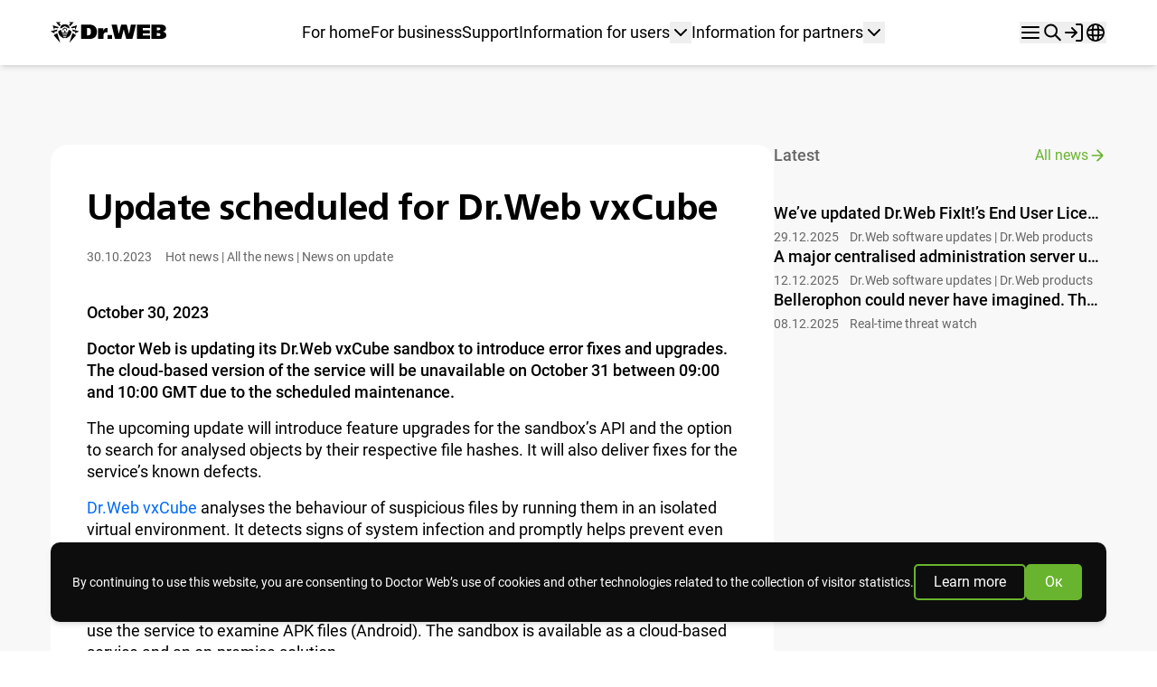

--- FILE ---
content_type: text/css
request_url: https://st.drweb.com/static/??newera/assets/www.drweb.com/tpl_ne/_newera/lib/styles/news.css,newera/assets/www.drweb.com/tpl_ne/_newera/vendors/fancybox/fancybox.min.css,newera/assets/www.drweb.com/tpl_ne/_newera/lib/styles/styles.css?rv=9c353d08,newera/assets/www.drweb.com/tpl_ne/_newera/snippets/svg_sprite/svg_sprite.css
body_size: 284814
content:
*,:after,:before{
  --tw-border-spacing-x:0;
  --tw-border-spacing-y:0;
  --tw-translate-x:0;
  --tw-translate-y:0;
  --tw-rotate:0;
  --tw-skew-x:0;
  --tw-skew-y:0;
  --tw-scale-x:1;
  --tw-scale-y:1;
  --tw-pan-x:;
  --tw-pan-y:;
  --tw-pinch-zoom:;
  --tw-scroll-snap-strictness:proximity;
  --tw-gradient-from-position:;
  --tw-gradient-via-position:;
  --tw-gradient-to-position:;
  --tw-ordinal:;
  --tw-slashed-zero:;
  --tw-numeric-figure:;
  --tw-numeric-spacing:;
  --tw-numeric-fraction:;
  --tw-ring-inset:;
  --tw-ring-offset-width:0px;
  --tw-ring-offset-color:#fff;
  --tw-ring-color:rgba(59,130,246,.5);
  --tw-ring-offset-shadow:0 0 #0000;
  --tw-ring-shadow:0 0 #0000;
  --tw-shadow:0 0 #0000;
  --tw-shadow-colored:0 0 #0000;
  --tw-blur:;
  --tw-brightness:;
  --tw-contrast:;
  --tw-grayscale:;
  --tw-hue-rotate:;
  --tw-invert:;
  --tw-saturate:;
  --tw-sepia:;
  --tw-drop-shadow:;
  --tw-backdrop-blur:;
  --tw-backdrop-brightness:;
  --tw-backdrop-contrast:;
  --tw-backdrop-grayscale:;
  --tw-backdrop-hue-rotate:;
  --tw-backdrop-invert:;
  --tw-backdrop-opacity:;
  --tw-backdrop-saturate:;
  --tw-backdrop-sepia:;
  --tw-contain-size:;
  --tw-contain-layout:;
  --tw-contain-paint:;
  --tw-contain-style:;
}

::backdrop{
  --tw-border-spacing-x:0;
  --tw-border-spacing-y:0;
  --tw-translate-x:0;
  --tw-translate-y:0;
  --tw-rotate:0;
  --tw-skew-x:0;
  --tw-skew-y:0;
  --tw-scale-x:1;
  --tw-scale-y:1;
  --tw-pan-x:;
  --tw-pan-y:;
  --tw-pinch-zoom:;
  --tw-scroll-snap-strictness:proximity;
  --tw-gradient-from-position:;
  --tw-gradient-via-position:;
  --tw-gradient-to-position:;
  --tw-ordinal:;
  --tw-slashed-zero:;
  --tw-numeric-figure:;
  --tw-numeric-spacing:;
  --tw-numeric-fraction:;
  --tw-ring-inset:;
  --tw-ring-offset-width:0px;
  --tw-ring-offset-color:#fff;
  --tw-ring-color:rgba(59,130,246,.5);
  --tw-ring-offset-shadow:0 0 #0000;
  --tw-ring-shadow:0 0 #0000;
  --tw-shadow:0 0 #0000;
  --tw-shadow-colored:0 0 #0000;
  --tw-blur:;
  --tw-brightness:;
  --tw-contrast:;
  --tw-grayscale:;
  --tw-hue-rotate:;
  --tw-invert:;
  --tw-saturate:;
  --tw-sepia:;
  --tw-drop-shadow:;
  --tw-backdrop-blur:;
  --tw-backdrop-brightness:;
  --tw-backdrop-contrast:;
  --tw-backdrop-grayscale:;
  --tw-backdrop-hue-rotate:;
  --tw-backdrop-invert:;
  --tw-backdrop-opacity:;
  --tw-backdrop-saturate:;
  --tw-backdrop-sepia:;
  --tw-contain-size:;
  --tw-contain-layout:;
  --tw-contain-paint:;
  --tw-contain-style:;
}undefined
/*! tailwindcss | MIT License | https://tailwindcss.com*/

*,:after,:before{
  border:0 solid #e5e7eb;
  box-sizing:border-box;
}

:after,:before{
  --tw-content:"";
}

:host,html{
  line-height:1.5;
  -webkit-text-size-adjust:100%;
  font-family:Roboto,Arial,sans-serif;
  font-feature-settings:normal;
  font-variation-settings:normal;
  -moz-tab-size:4;
  -o-tab-size:4;
     tab-size:4;
  -webkit-tap-highlight-color:transparent;
}

body{
  line-height:inherit;
  margin:0;
}

hr{
  border-top-width:1px;
  color:inherit;
  height:0;
}

abbr:where([title]){
  -webkit-text-decoration:underline dotted;
          text-decoration:underline dotted;
}

h1,h2,h3,h4,h5,h6{
  font-size:inherit;
  font-weight:inherit;
}

a{
  color:inherit;
  text-decoration:inherit;
}

b,strong{
  font-weight:bolder;
}

code,kbd,pre,samp{
  font-family:ui-monospace,SFMono-Regular,Menlo,Monaco,Consolas,Liberation Mono,Courier New,monospace;
  font-feature-settings:normal;
  font-size:1em;
  font-variation-settings:normal;
}

small{
  font-size:80%;
}

sub,sup{
  font-size:75%;
  line-height:0;
  position:relative;
  vertical-align:baseline;
}

sub{
  bottom:-.25em;
}

sup{
  top:-.5em;
}

table{
  border-collapse:collapse;
  border-color:inherit;
  text-indent:0;
}

button,input,optgroup,select,textarea{
  color:inherit;
  font-family:inherit;
  font-feature-settings:inherit;
  font-size:100%;
  font-variation-settings:inherit;
  font-weight:inherit;
  letter-spacing:inherit;
  line-height:inherit;
  margin:0;
  padding:0;
}

button,select{
  text-transform:none;
}

button,input:where([type=button]),input:where([type=reset]),input:where([type=submit]){
  -webkit-appearance:button;
  background-color:transparent;
  background-image:none;
}

:-moz-focusring{
  outline:auto;
}

:-moz-ui-invalid{
  box-shadow:none;
}

progress{
  vertical-align:baseline;
}

::-webkit-inner-spin-button,::-webkit-outer-spin-button{
  height:auto;
}

[type=search]{
  -webkit-appearance:textfield;
  outline-offset:-2px;
}

::-webkit-search-decoration{
  -webkit-appearance:none;
}

::-webkit-file-upload-button{
  -webkit-appearance:button;
  font:inherit;
}

summary{
  display:list-item;
}

blockquote,dd,dl,fieldset,figure,h1,h2,h3,h4,h5,h6,hr,p,pre{
  margin:0;
}

fieldset,legend,menu,ol,ul{
  padding:0;
}

menu,ol,ul{
  list-style:none;
  margin:0;
}

dialog{
  padding:0;
}

textarea{
  resize:vertical;
}

input::-moz-placeholder,textarea::-moz-placeholder{
  color:#9ca3af;
}

input::placeholder,textarea::placeholder{
  color:#9ca3af;
}

[role=button],button{
  cursor:pointer;
}

:disabled{
  cursor:default;
}

audio,canvas,embed,iframe,img,object,svg,video{
  display:block;
  vertical-align:middle;
}

img,video{
  height:auto;
  max-width:100%;
}

[hidden]:where(:not([hidden=until-found])){
  display:none;
}

[multiple],[type=date],[type=datetime-local],[type=email],[type=month],[type=number],[type=password],[type=search],[type=tel],[type=text],[type=time],[type=url],[type=week],input:where(:not([type])),select,textarea{
  -webkit-appearance:none;
     -moz-appearance:none;
          appearance:none;
  background-color:#fff;
  border-color:#6b7280;
  border-radius:0;
  border-width:1px;
  font-size:1rem;
  line-height:1.5rem;
  padding:.5rem .75rem;
  --tw-shadow:0 0 #0000;
}

[multiple]:focus,[type=date]:focus,[type=datetime-local]:focus,[type=email]:focus,[type=month]:focus,[type=number]:focus,[type=password]:focus,[type=search]:focus,[type=tel]:focus,[type=text]:focus,[type=time]:focus,[type=url]:focus,[type=week]:focus,input:where(:not([type])):focus,select:focus,textarea:focus{
  outline:2px solid transparent;
  outline-offset:2px;
  --tw-ring-inset:var(--tw-empty,/*!*/ /*!*/);
  --tw-ring-offset-width:0px;
  --tw-ring-offset-color:#fff;
  --tw-ring-color:#2563eb;
  --tw-ring-offset-shadow:var(--tw-ring-inset) 0 0 0 var(--tw-ring-offset-width) var(--tw-ring-offset-color);
  --tw-ring-shadow:var(--tw-ring-inset) 0 0 0 calc(1px + var(--tw-ring-offset-width)) var(--tw-ring-color);
  border-color:#2563eb;
  box-shadow:var(--tw-ring-offset-shadow), var(--tw-ring-shadow), var(--tw-shadow);
}

input::-moz-placeholder,textarea::-moz-placeholder{
  color:#6b7280;
  opacity:1;
}

input::placeholder,textarea::placeholder{
  color:#6b7280;
  opacity:1;
}

::-webkit-datetime-edit-fields-wrapper{
  padding:0;
}

::-webkit-date-and-time-value{
  min-height:1.5em;
  text-align:inherit;
}

::-webkit-datetime-edit{
  display:inline-flex;
}

::-webkit-datetime-edit,::-webkit-datetime-edit-day-field,::-webkit-datetime-edit-hour-field,::-webkit-datetime-edit-meridiem-field,::-webkit-datetime-edit-millisecond-field,::-webkit-datetime-edit-minute-field,::-webkit-datetime-edit-month-field,::-webkit-datetime-edit-second-field,::-webkit-datetime-edit-year-field{
  padding-bottom:0;
  padding-top:0;
}

select{
  background-image:url("data:image/svg+xml;charset=utf-8,%3Csvg xmlns='http://www.w3.org/2000/svg' fill='none' viewBox='0 0 20 20'%3E%3Cpath stroke='%236b7280' stroke-linecap='round' stroke-linejoin='round' stroke-width='1.5' d='m6 8 4 4 4-4'/%3E%3C/svg%3E");
  background-position:right .5rem center;
  background-repeat:no-repeat;
  background-size:1.5em 1.5em;
  padding-right:2.5rem;
  -webkit-print-color-adjust:exact;
          print-color-adjust:exact;
}

[multiple],[size]:where(select:not([size="1"])){
  background-image:none;
  background-position:0 0;
  background-repeat:unset;
  background-size:initial;
  padding-right:.75rem;
  -webkit-print-color-adjust:unset;
          print-color-adjust:unset;
}

[type=checkbox],[type=radio]{
  -webkit-appearance:none;
     -moz-appearance:none;
          appearance:none;
  background-color:#fff;
  background-origin:border-box;
  border-color:#6b7280;
  border-width:1px;
  color:#2563eb;
  display:inline-block;
  flex-shrink:0;
  height:1rem;
  padding:0;
  -webkit-print-color-adjust:exact;
          print-color-adjust:exact;
  -webkit-user-select:none;
     -moz-user-select:none;
          user-select:none;
  vertical-align:middle;
  width:1rem;
  --tw-shadow:0 0 #0000;
}

[type=checkbox]{
  border-radius:0;
}

[type=radio]{
  border-radius:100%;
}

[type=checkbox]:focus,[type=radio]:focus{
  outline:2px solid transparent;
  outline-offset:2px;
  --tw-ring-inset:var(--tw-empty,/*!*/ /*!*/);
  --tw-ring-offset-width:2px;
  --tw-ring-offset-color:#fff;
  --tw-ring-color:#2563eb;
  --tw-ring-offset-shadow:var(--tw-ring-inset) 0 0 0 var(--tw-ring-offset-width) var(--tw-ring-offset-color);
  --tw-ring-shadow:var(--tw-ring-inset) 0 0 0 calc(2px + var(--tw-ring-offset-width)) var(--tw-ring-color);
  box-shadow:var(--tw-ring-offset-shadow), var(--tw-ring-shadow), var(--tw-shadow);
}

[type=checkbox]:checked,[type=radio]:checked{
  background-color:currentColor;
  background-position:50%;
  background-repeat:no-repeat;
  background-size:100% 100%;
  border-color:transparent;
}

[type=checkbox]:checked{
  background-image:url("data:image/svg+xml;charset=utf-8,%3Csvg xmlns='http://www.w3.org/2000/svg' fill='%23fff' viewBox='0 0 16 16'%3E%3Cpath d='M12.207 4.793a1 1 0 0 1 0 1.414l-5 5a1 1 0 0 1-1.414 0l-2-2a1 1 0 0 1 1.414-1.414L6.5 9.086l4.293-4.293a1 1 0 0 1 1.414 0'/%3E%3C/svg%3E");
}

@media (forced-colors:active) {
  [type=checkbox]:checked{
    -webkit-appearance:auto;
       -moz-appearance:auto;
            appearance:auto;
  }
}

[type=radio]:checked{
  background-image:url("data:image/svg+xml;charset=utf-8,%3Csvg xmlns='http://www.w3.org/2000/svg' fill='%23fff' viewBox='0 0 16 16'%3E%3Ccircle cx='8' cy='8' r='3'/%3E%3C/svg%3E");
}

@media (forced-colors:active) {
  [type=radio]:checked{
    -webkit-appearance:auto;
       -moz-appearance:auto;
            appearance:auto;
  }
}

[type=checkbox]:checked:focus,[type=checkbox]:checked:hover,[type=radio]:checked:focus,[type=radio]:checked:hover{
  background-color:currentColor;
  border-color:transparent;
}

[type=checkbox]:indeterminate{
  background-color:currentColor;
  background-image:url("data:image/svg+xml;charset=utf-8,%3Csvg xmlns='http://www.w3.org/2000/svg' fill='none' viewBox='0 0 16 16'%3E%3Cpath stroke='%23fff' stroke-linecap='round' stroke-linejoin='round' stroke-width='2' d='M4 8h8'/%3E%3C/svg%3E");
  background-position:50%;
  background-repeat:no-repeat;
  background-size:100% 100%;
  border-color:transparent;
}

@media (forced-colors:active) {
  [type=checkbox]:indeterminate{
    -webkit-appearance:auto;
       -moz-appearance:auto;
            appearance:auto;
  }
}

[type=checkbox]:indeterminate:focus,[type=checkbox]:indeterminate:hover{
  background-color:currentColor;
  border-color:transparent;
}

[type=file]{
  background:unset;
  border-color:inherit;
  border-radius:0;
  border-width:0;
  font-size:unset;
  line-height:inherit;
  padding:0;
}

[type=file]:focus{
  outline:1px solid ButtonText;
  outline:1px auto -webkit-focus-ring-color;
}

:root{
  --container-x-gap:0.75rem;
}

@media (min-width:480px){
  :root{
    --container-x-gap:1rem;
  }
}

@media (min-width:768px){
  :root{
    --container-x-gap:1.25rem;
  }
}

@media (min-width:1280px){
  :root{
    --container-x-gap:0;
  }
}

.text-mega{
  font-family:freeset;
  font-size:2.5rem;
  font-weight:600;
  line-height:2.75rem;
}

@media (min-width:768px){
  .text-mega{
    font-size:4.5rem;
    line-height:4.75rem;
  }
}

.text-h1{
  font-family:freeset;
  font-size:1.5rem;
  font-weight:600;
  line-height:1.625rem;
}

@media (min-width:768px){
  .text-h1{
    font-size:2.5rem;
    line-height:2.625rem;
  }
}

.text-h2{
  font-family:freeset;
  font-size:1.25rem;
  font-weight:600;
  line-height:1.375rem;
}

@media (min-width:768px){
  .text-h2{
    font-size:2rem;
    line-height:2.25rem;
  }
}

.text-h3{
  font-family:freeset;
  font-size:1.125rem;
  font-weight:600;
  line-height:1.375rem;
}

@media (min-width:768px){
  .text-h3{
    font-size:1.5rem;
    line-height:1.875rem;
  }
}

.text-mega-body{
  font-size:1.875rem;
  font-weight:500;
  line-height:2.25rem;
}

@media (min-width:768px){
  .text-mega-body{
    font-size:2.25rem;
    line-height:2.5rem;
  }
}

.text-body-lg-g{
  font-size:1.125rem;
  font-weight:500;
  line-height:1.5rem;
}

@media (min-width:768px){
  .text-body-lg-g{
    font-size:1.5rem;
    line-height:2rem;
  }
}

.text-body-lg{
  font-size:1.125rem;
  line-height:1.5rem;
}

@media (min-width:768px){
  .text-body-lg{
    font-size:1.5rem;
    line-height:2rem;
  }
}

.text-body-g{
  font-size:1rem;
  font-weight:500;
  line-height:1.25rem;
}

@media (min-width:768px){
  .text-body-g{
    font-size:1.125rem;
    line-height:1.5rem;
  }
}

.text-body{
  font-size:1rem;
  font-weight:400;
  line-height:1.25rem;
}

@media (min-width:768px){
  .text-body{
    font-size:1.125rem;
    line-height:1.5rem;
  }
}

.text-caption-g{
  font-weight:500;
}

.text-caption,.text-caption-g{
  font-size:.875rem;
  line-height:1.125rem;
}

.text-caption{
  font-weight:400;
}

.container{
  margin:0 auto;
  max-width:1168px;
  padding:0 var(--container-x-gap);
  width:100%;
}

.container_bigger{
  margin:0 auto;
  max-width:1296px;
  padding:0;
  width:100%;
}

.sr-only{
  height:1px;
  margin:-1px;
  overflow:hidden;
  padding:0;
  position:absolute;
  width:1px;
  clip:rect(0, 0, 0, 0);
  border-width:0;
  white-space:nowrap;
}

.pointer-events-none{
  pointer-events:none;
}

.pointer-events-auto{
  pointer-events:auto;
}

.visible{
  visibility:visible;
}

.invisible{
  visibility:hidden;
}

.collapse{
  visibility:collapse;
}

.\!static{
  position:static !important;
}

.static{
  position:static;
}

.fixed{
  position:fixed;
}

.absolute{
  position:absolute;
}

.relative{
  position:relative;
}

.sticky{
  position:sticky;
}

.inset-0{
  inset:0;
}

.inset-y-0{
  bottom:0;
  top:0;
}

.-bottom-1{
  bottom:-.25rem;
}

.-bottom-full{
  bottom:-100%;
}

.-bottom-px{
  bottom:-1px;
}

.-left-1{
  left:-.25rem;
}

.-left-px{
  left:-1px;
}

.-right-1{
  right:-.25rem;
}

.-right-16{
  right:-4rem;
}

.-right-px{
  right:-1px;
}

.-top-1{
  top:-.25rem;
}

.-top-px{
  top:-1px;
}

.bottom-0{
  bottom:0;
}

.bottom-1{
  bottom:.25rem;
}

.bottom-10{
  bottom:2.5rem;
}

.bottom-20{
  bottom:5rem;
}

.bottom-3{
  bottom:.75rem;
}

.bottom-4{
  bottom:1rem;
}

.bottom-5{
  bottom:1.25rem;
}

.bottom-8{
  bottom:2rem;
}

.bottom-\[12px\]{
  bottom:12px;
}

.left-0{
  left:0;
}

.left-1\/2{
  left:50%;
}

.left-2{
  left:.5rem;
}

.left-3{
  left:.75rem;
}

.left-4{
  left:1rem;
}

.left-6{
  left:1.5rem;
}

.left-\[-8px\]{
  left:-8px;
}

.left-\[72px\]{
  left:72px;
}

.right-0{
  right:0;
}

.right-1{
  right:.25rem;
}

.right-10{
  right:2.5rem;
}

.right-12{
  right:3rem;
}

.right-2{
  right:.5rem;
}

.right-3{
  right:.75rem;
}

.right-4{
  right:1rem;
}

.right-5{
  right:1.25rem;
}

.right-\[-20px\]{
  right:-20px;
}

.right-\[-253px\]{
  right:-253px;
}

.right-\[-254px\]{
  right:-254px;
}

.top-0{
  top:0;
}

.top-1\/2{
  top:50%;
}

.top-12{
  top:3rem;
}

.top-2{
  top:.5rem;
}

.top-22{
  top:5.5rem;
}

.top-4{
  top:1rem;
}

.top-6{
  top:1.5rem;
}

.top-\[-11px\]{
  top:-11px;
}

.top-\[120\%\]{
  top:120%;
}

.top-\[16px\]{
  top:16px;
}

.top-\[48px\]{
  top:48px;
}

.top-\[6rem\]{
  top:6rem;
}

.top-full{
  top:100%;
}

.isolate{
  isolation:isolate;
}

.\!z-50{
  z-index:50 !important;
}

.-z-10{
  z-index:-10;
}

.z-0{
  z-index:0;
}

.z-10{
  z-index:10;
}

.z-20{
  z-index:20;
}

.z-30{
  z-index:30;
}

.z-40{
  z-index:40;
}

.z-50{
  z-index:50;
}

.z-\[100\]{
  z-index:100;
}

.z-\[2\]{
  z-index:2;
}

.z-\[5\]{
  z-index:5;
}

.order-first{
  order:-9999;
}

.order-last{
  order:9999;
}

.col-span-1{
  grid-column:span 1 / span 1;
}

.col-span-2{
  grid-column:span 2 / span 2;
}

.col-span-3{
  grid-column:span 3 / span 3;
}

.col-start-1{
  grid-column-start:1;
}

.row-start-1{
  grid-row-start:1;
}

.float-right{
  float:right;
}

.m-2{
  margin:.5rem;
}

.m-auto{
  margin:auto;
}

.-mx-2\.5{
  margin-left:-.625rem;
  margin-right:-.625rem;
}

.-mx-\[var\(--container-x-gap\)\]{
  margin-left:calc(var(--container-x-gap)*-1);
  margin-right:calc(var(--container-x-gap)*-1);
}

.mx-3{
  margin-left:.75rem;
  margin-right:.75rem;
}

.mx-6{
  margin-left:1.5rem;
  margin-right:1.5rem;
}

.mx-\[var\(--container-x-gap\)\]{
  margin-left:var(--container-x-gap);
  margin-right:var(--container-x-gap);
}

.mx-auto{
  margin-left:auto;
  margin-right:auto;
}

.my-1{
  margin-bottom:.25rem;
  margin-top:.25rem;
}

.my-10{
  margin-bottom:2.5rem;
  margin-top:2.5rem;
}

.my-12{
  margin-bottom:3rem;
  margin-top:3rem;
}

.my-4{
  margin-bottom:1rem;
  margin-top:1rem;
}

.my-5{
  margin-bottom:1.25rem;
  margin-top:1.25rem;
}

.my-6{
  margin-bottom:1.5rem;
  margin-top:1.5rem;
}

.my-8{
  margin-bottom:2rem;
  margin-top:2rem;
}

.my-\[15px\]{
  margin-bottom:15px;
  margin-top:15px;
}

.-mb-3{
  margin-bottom:-.75rem;
}

.-mr-1{
  margin-right:-.25rem;
}

.mb-1{
  margin-bottom:.25rem;
}

.mb-10{
  margin-bottom:2.5rem;
}

.mb-12{
  margin-bottom:3rem;
}

.mb-16{
  margin-bottom:4rem;
}

.mb-2{
  margin-bottom:.5rem;
}

.mb-3{
  margin-bottom:.75rem;
}

.mb-4{
  margin-bottom:1rem;
}

.mb-5{
  margin-bottom:1.25rem;
}

.mb-6{
  margin-bottom:1.5rem;
}

.mb-8{
  margin-bottom:2rem;
}

.ml-2{
  margin-left:.5rem;
}

.ml-4{
  margin-left:1rem;
}

.ml-5{
  margin-left:1.25rem;
}

.ml-6{
  margin-left:1.5rem;
}

.ml-auto{
  margin-left:auto;
}

.mr-16{
  margin-right:4rem;
}

.mr-2{
  margin-right:.5rem;
}

.mr-3{
  margin-right:.75rem;
}

.mr-5{
  margin-right:1.25rem;
}

.mr-8{
  margin-right:2rem;
}

.mr-9{
  margin-right:2.25rem;
}

.mt-1{
  margin-top:.25rem;
}

.mt-10{
  margin-top:2.5rem;
}

.mt-12{
  margin-top:3rem;
}

.mt-2{
  margin-top:.5rem;
}

.mt-20{
  margin-top:5rem;
}

.mt-22{
  margin-top:5.5rem;
}

.mt-3{
  margin-top:.75rem;
}

.mt-4{
  margin-top:1rem;
}

.mt-5{
  margin-top:1.25rem;
}

.mt-6{
  margin-top:1.5rem;
}

.mt-8{
  margin-top:2rem;
}

.mt-auto{
  margin-top:auto;
}

.line-clamp-1{
  -webkit-line-clamp:1;
}

.line-clamp-1,.line-clamp-3{
  display:-webkit-box;
  overflow:hidden;
  -webkit-box-orient:vertical;
}

.line-clamp-3{
  -webkit-line-clamp:3;
}

.\!block{
  display:block !important;
}

.block{
  display:block;
}

.inline-block{
  display:inline-block;
}

.inline{
  display:inline;
}

.flex{
  display:flex;
}

.inline-flex{
  display:inline-flex;
}

.table{
  display:table;
}

.\!grid{
  display:grid !important;
}

.grid{
  display:grid;
}

.inline-grid{
  display:inline-grid;
}

.contents{
  display:contents;
}

.\!hidden{
  display:none !important;
}

.hidden{
  display:none;
}

.aspect-square{
  aspect-ratio:1 / 1;
}

.size-12{
  height:3rem;
  width:3rem;
}

.size-16{
  height:4rem;
  width:4rem;
}

.size-4{
  height:1rem;
  width:1rem;
}

.size-6{
  height:1.5rem;
  width:1.5rem;
}

.size-8{
  height:2rem;
  width:2rem;
}

.size-full{
  height:100%;
  width:100%;
}

.\!h-auto{
  height:auto !important;
}

.h-0{
  height:0;
}

.h-1\.5{
  height:.375rem;
}

.h-10{
  height:2.5rem;
}

.h-12{
  height:3rem;
}

.h-14{
  height:3.5rem;
}

.h-2{
  height:.5rem;
}

.h-24{
  height:6rem;
}

.h-3{
  height:.75rem;
}

.h-3\/5{
  height:60%;
}

.h-4{
  height:1rem;
}

.h-4\/5{
  height:80%;
}

.h-5{
  height:1.25rem;
}

.h-6{
  height:1.5rem;
}

.h-8{
  height:2rem;
}

.h-\[--header-h\]{
  height:var(--header-h);
}

.h-\[100px\]{
  height:100px;
}

.h-\[108px\]{
  height:108px;
}

.h-\[120px\]{
  height:120px;
}

.h-\[168px\]{
  height:168px;
}

.h-\[192px\]{
  height:192px;
}

.h-\[1px\]{
  height:1px;
}

.h-\[200px\]{
  height:200px;
}

.h-\[210px\]{
  height:210px;
}

.h-\[216px\]{
  height:216px;
}

.h-\[220px\]{
  height:220px;
}

.h-\[230px\]{
  height:230px;
}

.h-\[24px\]{
  height:24px;
}

.h-\[296px\]{
  height:296px;
}

.h-\[320px\]{
  height:320px;
}

.h-\[32px\]{
  height:32px;
}

.h-\[40px\]{
  height:40px;
}

.h-\[44px\]{
  height:44px;
}

.h-\[48px\]{
  height:48px;
}

.h-\[56px\]{
  height:56px;
}

.h-\[57px\]{
  height:57px;
}

.h-\[598px\]{
  height:598px;
}

.h-\[60px\]{
  height:60px;
}

.h-\[78px\]{
  height:78px;
}

.h-\[80px\]{
  height:80px;
}

.h-\[92vh\]{
  height:92vh;
}

.h-\[98px\]{
  height:98px;
}

.h-auto{
  height:auto;
}

.h-fit{
  height:-moz-fit-content;
  height:fit-content;
}

.h-full{
  height:100%;
}

.h-max{
  height:-moz-max-content;
  height:max-content;
}

.h-px{
  height:1px;
}

.h-screen{
  height:100vh;
}

.max-h-4{
  max-height:1rem;
}

.max-h-60{
  max-height:15rem;
}

.max-h-80{
  max-height:20rem;
}

.max-h-96{
  max-height:24rem;
}

.max-h-\[108px\]{
  max-height:108px;
}

.max-h-\[140px\]{
  max-height:140px;
}

.max-h-\[172px\]{
  max-height:172px;
}

.max-h-\[199px\]{
  max-height:199px;
}

.max-h-\[200px\]{
  max-height:200px;
}

.max-h-\[308px\]{
  max-height:308px;
}

.max-h-\[32px\]{
  max-height:32px;
}

.max-h-\[50vh\]{
  max-height:50vh;
}

.max-h-\[596px\]{
  max-height:596px;
}

.max-h-\[88px\]{
  max-height:88px;
}

.max-h-\[90px\]{
  max-height:90px;
}

.max-h-full{
  max-height:100%;
}

.max-h-screen{
  max-height:100vh;
}

.\!min-h-8{
  min-height:2rem !important;
}

.min-h-6{
  min-height:1.5rem;
}

.min-h-9{
  min-height:2.25rem;
}

.min-h-\[20rem\]{
  min-height:20rem;
}

.min-h-\[32px\]{
  min-height:32px;
}

.min-h-\[40px\]{
  min-height:40px;
}

.min-h-\[44px\]{
  min-height:44px;
}

.min-h-\[48px\]{
  min-height:48px;
}

.min-h-\[58px\]{
  min-height:58px;
}

.min-h-full{
  min-height:100%;
}

.min-h-screen{
  min-height:100vh;
}

.\!w-\[194px\]{
  width:194px !important;
}

.\!w-auto{
  width:auto !important;
}

.w-1\.5{
  width:.375rem;
}

.w-1\/2{
  width:50%;
}

.w-1\/3{
  width:33.333333%;
}

.w-10{
  width:2.5rem;
}

.w-12{
  width:3rem;
}

.w-16{
  width:4rem;
}

.w-2{
  width:.5rem;
}

.w-2\/4{
  width:50%;
}

.w-4{
  width:1rem;
}

.w-5{
  width:1.25rem;
}

.w-56{
  width:14rem;
}

.w-6{
  width:1.5rem;
}

.w-64{
  width:16rem;
}

.w-8{
  width:2rem;
}

.w-96{
  width:24rem;
}

.w-\[108px\]{
  width:108px;
}

.w-\[120px\]{
  width:120px;
}

.w-\[129px\]{
  width:129px;
}

.w-\[147px\]{
  width:147px;
}

.w-\[158px\]{
  width:158px;
}

.w-\[160px\]{
  width:160px;
}

.w-\[173px\]{
  width:173px;
}

.w-\[175px\]{
  width:175px;
}

.w-\[190px\]{
  width:190px;
}

.w-\[192px\]{
  width:192px;
}

.w-\[198px\]{
  width:198px;
}

.w-\[201px\]{
  width:201px;
}

.w-\[220px\]{
  width:220px;
}

.w-\[225px\]{
  width:225px;
}

.w-\[231px\]{
  width:231px;
}

.w-\[235px\]{
  width:235px;
}

.w-\[242px\]{
  width:242px;
}

.w-\[245px\]{
  width:245px;
}

.w-\[264px\]{
  width:264px;
}

.w-\[268px\]{
  width:268px;
}

.w-\[270px\]{
  width:270px;
}

.w-\[296px\]{
  width:296px;
}

.w-\[300px\]{
  width:300px;
}

.w-\[305px\]{
  width:305px;
}

.w-\[330px\]{
  width:330px;
}

.w-\[431px\]{
  width:431px;
}

.w-\[456px\]{
  width:456px;
}

.w-\[60px\]{
  width:60px;
}

.w-\[80px\]{
  width:80px;
}

.w-\[84px\]{
  width:84px;
}

.w-auto{
  width:auto;
}

.w-fit{
  width:-moz-fit-content;
  width:fit-content;
}

.w-full{
  width:100%;
}

.w-max{
  width:-moz-max-content;
  width:max-content;
}

.w-min{
  width:-moz-min-content;
  width:min-content;
}

.w-screen{
  width:100vw;
}

.w-svw{
  width:100svw;
}

.\!min-w-8{
  min-width:2rem !important;
}

.min-w-20{
  min-width:5rem;
}

.min-w-40{
  min-width:10rem;
}

.min-w-6{
  min-width:1.5rem;
}

.min-w-60{
  min-width:15rem;
}

.min-w-72{
  min-width:18rem;
}

.min-w-\[140px\]{
  min-width:140px;
}

.min-w-\[160px\]{
  min-width:160px;
}

.min-w-\[240px\]{
  min-width:240px;
}

.min-w-\[248px\]{
  min-width:248px;
}

.min-w-\[285px\]{
  min-width:285px;
}

.min-w-\[296px\]{
  min-width:296px;
}

.min-w-\[480px\]{
  min-width:480px;
}

.min-w-\[80px\]{
  min-width:80px;
}

.min-w-max{
  min-width:-moz-max-content;
  min-width:max-content;
}

.max-w-4{
  max-width:1rem;
}

.max-w-60{
  max-width:15rem;
}

.max-w-6xl{
  max-width:72rem;
}

.max-w-80{
  max-width:20rem;
}

.max-w-\[109px\]{
  max-width:109px;
}

.max-w-\[120px\]{
  max-width:120px;
}

.max-w-\[1280px\]{
  max-width:1280px;
}

.max-w-\[160px\]{
  max-width:160px;
}

.max-w-\[268px\]{
  max-width:268px;
}

.max-w-\[300px\]{
  max-width:300px;
}

.max-w-\[388px\]{
  max-width:388px;
}

.max-w-\[400px\]{
  max-width:400px;
}

.max-w-\[406px\]{
  max-width:406px;
}

.max-w-\[432px\]{
  max-width:432px;
}

.max-w-\[528px\]{
  max-width:528px;
}

.max-w-\[600px\]{
  max-width:600px;
}

.max-w-\[629px\]{
  max-width:629px;
}

.max-w-\[67vw\]{
  max-width:67vw;
}

.max-w-\[728px\]{
  max-width:728px;
}

.max-w-\[768px\]{
  max-width:768px;
}

.max-w-\[800px\]{
  max-width:800px;
}

.max-w-\[850px\]{
  max-width:850px;
}

.max-w-\[85vw\]{
  max-width:85vw;
}

.max-w-\[940px\]{
  max-width:940px;
}

.max-w-\[min-content\]{
  max-width:-moz-min-content;
  max-width:min-content;
}

.max-w-fit{
  max-width:-moz-fit-content;
  max-width:fit-content;
}

.max-w-full{
  max-width:100%;
}

.max-w-none{
  max-width:none;
}

.max-w-screen-md{
  max-width:768px;
}

.max-w-screen-sm{
  max-width:480px;
}

.max-w-sm{
  max-width:24rem;
}

.max-w-xl{
  max-width:36rem;
}

.max-w-xs{
  max-width:20rem;
}

.flex-1{
  flex:1 1 0%;
}

.flex-auto{
  flex:1 1 auto;
}

.flex-shrink-0,.shrink-0{
  flex-shrink:0;
}

.grow{
  flex-grow:1;
}

.border-collapse{
  border-collapse:collapse;
}

.origin-bottom{
  transform-origin:bottom;
}

.origin-right{
  transform-origin:right;
}

.origin-top-right{
  transform-origin:top right;
}

.-translate-x-1{
  --tw-translate-x:-0.25rem;
}

.-translate-x-1,.-translate-x-1\/2{
  transform:translate(var(--tw-translate-x), var(--tw-translate-y)) rotate(var(--tw-rotate)) skewX(var(--tw-skew-x)) skewY(var(--tw-skew-y)) scaleX(var(--tw-scale-x)) scaleY(var(--tw-scale-y));
}

.-translate-x-1\/2{
  --tw-translate-x:-50%;
}

.-translate-x-4{
  --tw-translate-x:-1rem;
}

.-translate-x-4,.-translate-y-1{
  transform:translate(var(--tw-translate-x), var(--tw-translate-y)) rotate(var(--tw-rotate)) skewX(var(--tw-skew-x)) skewY(var(--tw-skew-y)) scaleX(var(--tw-scale-x)) scaleY(var(--tw-scale-y));
}

.-translate-y-1{
  --tw-translate-y:-0.25rem;
}

.-translate-y-1\/2{
  --tw-translate-y:-50%;
}

.-translate-y-1\/2,.translate-y-1{
  transform:translate(var(--tw-translate-x), var(--tw-translate-y)) rotate(var(--tw-rotate)) skewX(var(--tw-skew-x)) skewY(var(--tw-skew-y)) scaleX(var(--tw-scale-x)) scaleY(var(--tw-scale-y));
}

.translate-y-1{
  --tw-translate-y:0.25rem;
}

.rotate-180{
  --tw-rotate:180deg;
}

.rotate-180,.rotate-45{
  transform:translate(var(--tw-translate-x), var(--tw-translate-y)) rotate(var(--tw-rotate)) skewX(var(--tw-skew-x)) skewY(var(--tw-skew-y)) scaleX(var(--tw-scale-x)) scaleY(var(--tw-scale-y));
}

.rotate-45{
  --tw-rotate:45deg;
}

.scale-100{
  --tw-scale-x:1;
  --tw-scale-y:1;
}

.scale-100,.scale-95{
  transform:translate(var(--tw-translate-x), var(--tw-translate-y)) rotate(var(--tw-rotate)) skewX(var(--tw-skew-x)) skewY(var(--tw-skew-y)) scaleX(var(--tw-scale-x)) scaleY(var(--tw-scale-y));
}

.scale-95{
  --tw-scale-x:.95;
  --tw-scale-y:.95;
}

.transform{
  transform:translate(var(--tw-translate-x), var(--tw-translate-y)) rotate(var(--tw-rotate)) skewX(var(--tw-skew-x)) skewY(var(--tw-skew-y)) scaleX(var(--tw-scale-x)) scaleY(var(--tw-scale-y));
}

.transform-gpu{
  transform:translate3d(var(--tw-translate-x), var(--tw-translate-y), 0) rotate(var(--tw-rotate)) skewX(var(--tw-skew-x)) skewY(var(--tw-skew-y)) scaleX(var(--tw-scale-x)) scaleY(var(--tw-scale-y));
}

@keyframes pulse{
  50%{
    opacity:.5;
  }
}

.animate-pulse{
  animation:pulse 2s cubic-bezier(.4, 0, .6, 1) infinite;
}

.animate-spin{
  animation:spin 1s linear infinite;
}

.cursor-auto{
  cursor:auto;
}

.cursor-default{
  cursor:default;
}

.cursor-not-allowed{
  cursor:not-allowed;
}

.cursor-nw-resize{
  cursor:nw-resize;
}

.cursor-pointer{
  cursor:pointer;
}

.select-none{
  -webkit-user-select:none;
     -moz-user-select:none;
          user-select:none;
}

.resize-none{
  resize:none;
}

.resize-y{
  resize:vertical;
}

.resize-x{
  resize:horizontal;
}

.resize{
  resize:both;
}

.snap-x{
  scroll-snap-type:x var(--tw-scroll-snap-strictness);
}

.snap-mandatory{
  --tw-scroll-snap-strictness:mandatory;
}

.snap-center{
  scroll-snap-align:center;
}

.snap-always{
  scroll-snap-stop:always;
}

.scroll-mt-32{
  scroll-margin-top:8rem;
}

.list-inside{
  list-style-position:inside;
}

.list-decimal{
  list-style-type:decimal;
}

.list-disc{
  list-style-type:disc;
}

.columns-1{
  -moz-columns:1;
       column-count:1;
}

.grid-flow-col{
  grid-auto-flow:column;
}

.\!grid-cols-3{
  grid-template-columns:repeat(3, minmax(0, 1fr)) !important;
}

.grid-cols-1{
  grid-template-columns:repeat(1, minmax(0, 1fr));
}

.grid-cols-2{
  grid-template-columns:repeat(2, minmax(0, 1fr));
}

.grid-cols-3{
  grid-template-columns:repeat(3, minmax(0, 1fr));
}

.grid-cols-4{
  grid-template-columns:repeat(4, minmax(0, 1fr));
}

.grid-cols-6{
  grid-template-columns:repeat(6, minmax(0, 1fr));
}

.grid-cols-9{
  grid-template-columns:repeat(9, minmax(0, 1fr));
}

.grid-cols-\[220px\]{
  grid-template-columns:220px;
}

.grid-cols-\[250px\]{
  grid-template-columns:250px;
}

.grid-cols-\[auto\]{
  grid-template-columns:auto;
}

.grid-cols-\[auto_auto\]{
  grid-template-columns:auto auto;
}

.grid-cols-\[repeat\(auto-fill\2c minmax\(296px\2c 1fr\)\)\]{
  grid-template-columns:repeat(auto-fill,minmax(296px,1fr));
}

.grid-rows-\[auto_auto_1fr_auto\]{
  grid-template-rows:auto auto 1fr auto;
}

.flex-row{
  flex-direction:row;
}

.flex-row-reverse{
  flex-direction:row-reverse;
}

.flex-col{
  flex-direction:column;
}

.flex-col-reverse{
  flex-direction:column-reverse;
}

.flex-wrap{
  flex-wrap:wrap;
}

.place-content-center{
  place-content:center;
}

.place-items-start{
  place-items:start;
}

.place-items-center{
  place-items:center;
}

.content-start{
  align-content:flex-start;
}

.content-end{
  align-content:flex-end;
}

.items-start{
  align-items:flex-start;
}

.items-end{
  align-items:flex-end;
}

.items-center{
  align-items:center;
}

.items-baseline{
  align-items:baseline;
}

.justify-start{
  justify-content:flex-start;
}

.justify-end{
  justify-content:flex-end;
}

.justify-center{
  justify-content:center;
}

.justify-between{
  justify-content:space-between;
}

.justify-items-start{
  justify-items:start;
}

.justify-items-center{
  justify-items:center;
}

.\!gap-1{
  gap:.25rem !important;
}

.gap-0{
  gap:0;
}

.gap-1{
  gap:.25rem;
}

.gap-1\.5{
  gap:.375rem;
}

.gap-10{
  gap:2.5rem;
}

.gap-12{
  gap:3rem;
}

.gap-16{
  gap:4rem;
}

.gap-2{
  gap:.5rem;
}

.gap-2\.5{
  gap:.625rem;
}

.gap-20{
  gap:5rem;
}

.gap-24{
  gap:6rem;
}

.gap-3{
  gap:.75rem;
}

.gap-4{
  gap:1rem;
}

.gap-5{
  gap:1.25rem;
}

.gap-6{
  gap:1.5rem;
}

.gap-8{
  gap:2rem;
}

.gap-\[12px\]{
  gap:12px;
}

.gap-\[1ch\]{
  gap:1ch;
}

.gap-x-1\.5{
  -moz-column-gap:.375rem;
       column-gap:.375rem;
}

.gap-x-4{
  -moz-column-gap:1rem;
       column-gap:1rem;
}

.gap-x-6{
  -moz-column-gap:1.5rem;
       column-gap:1.5rem;
}

.gap-y-10{
  row-gap:2.5rem;
}

.gap-y-16{
  row-gap:4rem;
}

.space-y-1>:not([hidden])~:not([hidden]){
  --tw-space-y-reverse:0;
  margin-bottom:calc(.25rem*var(--tw-space-y-reverse));
  margin-top:calc(.25rem*(1 - var(--tw-space-y-reverse)));
}

.space-y-2>:not([hidden])~:not([hidden]){
  --tw-space-y-reverse:0;
  margin-bottom:calc(.5rem*var(--tw-space-y-reverse));
  margin-top:calc(.5rem*(1 - var(--tw-space-y-reverse)));
}

.space-y-3>:not([hidden])~:not([hidden]){
  --tw-space-y-reverse:0;
  margin-bottom:calc(.75rem*var(--tw-space-y-reverse));
  margin-top:calc(.75rem*(1 - var(--tw-space-y-reverse)));
}

.space-y-6>:not([hidden])~:not([hidden]){
  --tw-space-y-reverse:0;
  margin-bottom:calc(1.5rem*var(--tw-space-y-reverse));
  margin-top:calc(1.5rem*(1 - var(--tw-space-y-reverse)));
}

.place-self-center{
  place-self:center;
}

.self-start{
  align-self:flex-start;
}

.self-end{
  align-self:flex-end;
}

.self-center{
  align-self:center;
}

.self-stretch{
  align-self:stretch;
}

.justify-self-start{
  justify-self:start;
}

.justify-self-end{
  justify-self:end;
}

.justify-self-center{
  justify-self:center;
}

.overflow-auto{
  overflow:auto;
}

.overflow-hidden{
  overflow:hidden;
}

.overflow-visible{
  overflow:visible;
}

.overflow-x-auto{
  overflow-x:auto;
}

.overflow-y-auto{
  overflow-y:auto;
}

.overflow-x-hidden{
  overflow-x:hidden;
}

.overflow-y-visible{
  overflow-y:visible;
}

.overflow-y-scroll{
  overflow-y:scroll;
}

.truncate{
  overflow:hidden;
  white-space:nowrap;
}

.text-ellipsis,.truncate{
  text-overflow:ellipsis;
}

.hyphens-auto{
  -webkit-hyphens:auto;
          hyphens:auto;
}

.whitespace-nowrap{
  white-space:nowrap;
}

.whitespace-pre-wrap{
  white-space:pre-wrap;
}

.break-words{
  overflow-wrap:break-word;
}

.break-all{
  word-break:break-all;
}

.rounded{
  border-radius:.3125rem;
}

.rounded-2xl{
  border-radius:1rem;
}

.rounded-\[75px\]{
  border-radius:75px;
}

.rounded-full{
  border-radius:9999px;
}

.rounded-lg{
  border-radius:.9375rem;
}

.rounded-md{
  border-radius:.625rem;
}

.rounded-sm{
  border-radius:.3125rem;
}

.rounded-xl{
  border-radius:1.25rem;
}

.rounded-b-md{
  border-bottom-left-radius:.625rem;
  border-bottom-right-radius:.625rem;
}

.border{
  border-width:1px;
}

.border-0{
  border-width:0;
}

.border-2{
  border-width:2px;
}

.border-\[3px\]{
  border-width:3px;
}

.border-y{
  border-top-width:1px;
}

.border-b,.border-y{
  border-bottom-width:1px;
}

.border-b-2{
  border-bottom-width:2px;
}

.border-s{
  border-inline-start-width:1px;
}

.border-t{
  border-top-width:1px;
}

.border-t-0{
  border-top-width:0;
}

.border-t-2{
  border-top-width:2px;
}

.border-dashed{
  border-style:dashed;
}

.border-none{
  border-style:none;
}

.\!border-accent-primary-active{
  border-color:rgba(var(--color-accent-primary-active)) !important;
}

.border-\[\#5FD900\]{
  --tw-border-opacity:1;
  border-color:rgb(95 217 0 / var(--tw-border-opacity));
}

.border-\[\#BBE4BB\]{
  --tw-border-opacity:1;
  border-color:rgb(187 228 187 / var(--tw-border-opacity));
}

.border-\[\#CCCCCC\]{
  --tw-border-opacity:1;
  border-color:rgb(204 204 204 / var(--tw-border-opacity));
}

.border-\[\#EED9AE\]{
  --tw-border-opacity:1;
  border-color:rgb(238 217 174 / var(--tw-border-opacity));
}

.border-\[\#F1BDBD\]{
  --tw-border-opacity:1;
  border-color:rgb(241 189 189 / var(--tw-border-opacity));
}

.border-\[\#c6c7c8\]{
  --tw-border-opacity:1;
  border-color:rgb(198 199 200 / var(--tw-border-opacity));
}

.border-\[\#eaf7e7\]{
  --tw-border-opacity:1;
  border-color:rgb(234 247 231 / var(--tw-border-opacity));
}

.border-accent-primary-active{
  border-color:rgba(var(--color-accent-primary-active));
}

.border-chars-tertiary{
  border-color:rgba(var(--color-chars-tertiary));
}

.border-cyan-600{
  --tw-border-opacity:1;
  border-color:rgb(8 145 178 / var(--tw-border-opacity));
}

.border-edges-focus{
  border-color:rgba(var(--color-edges-focus));
}

.border-edges-primary{
  border-color:rgba(var(--color-edges-primary));
}

.border-gray-300{
  --tw-border-opacity:1;
  border-color:rgb(209 213 219 / var(--tw-border-opacity));
}

.border-gray-500{
  --tw-border-opacity:1;
  border-color:rgb(107 114 128 / var(--tw-border-opacity));
}

.border-grey-200{
  border-color:rgba(var(--color-grey-200));
}

.border-icon-tertiary{
  border-color:rgba(var(--color-icon-tertiary));
}

.border-lime-600{
  --tw-border-opacity:1;
  border-color:rgb(101 163 13 / var(--tw-border-opacity));
}

.border-neutral-600{
  --tw-border-opacity:1;
  border-color:rgb(82 82 82 / var(--tw-border-opacity));
}

.border-status-error-primary{
  border-color:rgba(var(--color-status-error-primary));
}

.border-status-success-primary{
  border-color:rgba(var(--color-status-success-primary));
}

.border-stone-300{
  --tw-border-opacity:1;
  border-color:rgb(214 211 209 / var(--tw-border-opacity));
}

.border-surface-primary{
  border-color:rgba(var(--color-surface-primary));
}

.border-transparent{
  border-color:transparent;
}

.border-white{
  --tw-border-opacity:1;
  border-color:rgb(255 255 255 / var(--tw-border-opacity));
}

.border-b-\[\#2d960a\]{
  --tw-border-opacity:1;
  border-bottom-color:rgb(45 150 10 / var(--tw-border-opacity));
}

.border-b-\[\#eaf7e7\]{
  --tw-border-opacity:1;
  border-bottom-color:rgb(234 247 231 / var(--tw-border-opacity));
}

.\!bg-accent-primary-active{
  background-color:rgba(var(--color-accent-primary-active)) !important;
}

.bg-\[\#000E29\]{
  --tw-bg-opacity:1;
  background-color:rgb(0 14 41 / var(--tw-bg-opacity));
}

.bg-\[\#0D0D0D\]{
  --tw-bg-opacity:1;
  background-color:rgb(13 13 13 / var(--tw-bg-opacity));
}

.bg-\[\#21212166\]{
  background-color:#21212166;
}

.bg-\[\#212121\]{
  --tw-bg-opacity:1;
  background-color:rgb(33 33 33 / var(--tw-bg-opacity));
}

.bg-\[\#69b42e\]{
  --tw-bg-opacity:1;
  background-color:rgb(105 180 46 / var(--tw-bg-opacity));
}

.bg-\[\#D02224\]{
  --tw-bg-opacity:1;
  background-color:rgb(208 34 36 / var(--tw-bg-opacity));
}

.bg-\[\#D9D9D9\]{
  --tw-bg-opacity:1;
  background-color:rgb(217 217 217 / var(--tw-bg-opacity));
}

.bg-\[\#E8F6E8\]{
  --tw-bg-opacity:1;
  background-color:rgb(232 246 232 / var(--tw-bg-opacity));
}

.bg-\[\#E9F4E0\]{
  --tw-bg-opacity:1;
  background-color:rgb(233 244 224 / var(--tw-bg-opacity));
}

.bg-\[\#EBEBEB\]{
  --tw-bg-opacity:1;
  background-color:rgb(235 235 235 / var(--tw-bg-opacity));
}

.bg-\[\#EF5641\]{
  --tw-bg-opacity:1;
  background-color:rgb(239 86 65 / var(--tw-bg-opacity));
}

.bg-\[\#F0F7EA\]{
  --tw-bg-opacity:1;
  background-color:rgb(240 247 234 / var(--tw-bg-opacity));
}

.bg-\[\#F2F2F2\]{
  --tw-bg-opacity:1;
  background-color:rgb(242 242 242 / var(--tw-bg-opacity));
}

.bg-\[\#F8F8F8\]{
  --tw-bg-opacity:1;
  background-color:rgb(248 248 248 / var(--tw-bg-opacity));
}

.bg-\[\#FAE9E9\]{
  --tw-bg-opacity:1;
  background-color:rgb(250 233 233 / var(--tw-bg-opacity));
}

.bg-\[\#FAF3E6\]{
  --tw-bg-opacity:1;
  background-color:rgb(250 243 230 / var(--tw-bg-opacity));
}

.bg-\[\#FFADAD\]{
  --tw-bg-opacity:1;
  background-color:rgb(255 173 173 / var(--tw-bg-opacity));
}

.bg-\[\#FFFFFF\]{
  --tw-bg-opacity:1;
  background-color:rgb(255 255 255 / var(--tw-bg-opacity));
}

.bg-\[\#e9f4e0\]{
  --tw-bg-opacity:1;
  background-color:rgb(233 244 224 / var(--tw-bg-opacity));
}

.bg-\[\#f2f2f2\]{
  --tw-bg-opacity:1;
  background-color:rgb(242 242 242 / var(--tw-bg-opacity));
}

.bg-accent-primary-active{
  background-color:rgba(var(--color-accent-primary-active));
}

.bg-accent-primary-hover{
  background-color:rgba(var(--color-accent-primary-hover));
}

.bg-accent-quaternary-active{
  background-color:rgba(var(--color-accent-quaternary-active));
}

.bg-chars-tertiary{
  background-color:rgba(var(--color-chars-tertiary));
}

.bg-edges-primary{
  background-color:rgba(var(--color-edges-primary));
}

.bg-gray-100{
  --tw-bg-opacity:1;
  background-color:rgb(243 244 246 / var(--tw-bg-opacity));
}

.bg-gray-200{
  --tw-bg-opacity:1;
  background-color:rgb(229 231 235 / var(--tw-bg-opacity));
}

.bg-gray-50{
  --tw-bg-opacity:1;
  background-color:rgb(249 250 251 / var(--tw-bg-opacity));
}

.bg-gray-700{
  --tw-bg-opacity:1;
  background-color:rgb(55 65 81 / var(--tw-bg-opacity));
}

.bg-grey-80{
  background-color:rgba(var(--color-grey-80));
}

.bg-indigo-600{
  --tw-bg-opacity:1;
  background-color:rgb(79 70 229 / var(--tw-bg-opacity));
}

.bg-lime-600{
  --tw-bg-opacity:1;
  background-color:rgb(101 163 13 / var(--tw-bg-opacity));
}

.bg-neutral-800{
  --tw-bg-opacity:1;
  background-color:rgb(38 38 38 / var(--tw-bg-opacity));
}

.bg-purple-800\/5{
  background-color:rgba(107,33,168,.05);
}

.bg-red-300{
  --tw-bg-opacity:1;
  background-color:rgb(252 165 165 / var(--tw-bg-opacity));
}

.bg-sky-400{
  --tw-bg-opacity:1;
  background-color:rgb(56 189 248 / var(--tw-bg-opacity));
}

.bg-sky-600{
  --tw-bg-opacity:1;
  background-color:rgb(2 132 199 / var(--tw-bg-opacity));
}

.bg-sky-700{
  --tw-bg-opacity:1;
  background-color:rgb(3 105 161 / var(--tw-bg-opacity));
}

.bg-slate-100{
  --tw-bg-opacity:1;
  background-color:rgb(241 245 249 / var(--tw-bg-opacity));
}

.bg-slate-400{
  --tw-bg-opacity:1;
  background-color:rgb(148 163 184 / var(--tw-bg-opacity));
}

.bg-slate-600{
  --tw-bg-opacity:1;
  background-color:rgb(71 85 105 / var(--tw-bg-opacity));
}

.bg-slate-700{
  --tw-bg-opacity:1;
  background-color:rgb(51 65 85 / var(--tw-bg-opacity));
}

.bg-status-error-tertiary{
  background-color:rgba(var(--color-status-error-tertiary));
}

.bg-status-success-tertiary{
  background-color:rgba(var(--color-status-success-tertiary));
}

.bg-surface-fivefold{
  background-color:rgba(var(--color-surface-fivefold));
}

.bg-surface-opacity-secondary{
  background-color:rgba(var(--color-surface-opacity-secondary));
}

.bg-surface-primary{
  background-color:rgba(var(--color-surface-primary));
}

.bg-surface-quaternary{
  background-color:rgba(var(--color-surface-quaternary));
}

.bg-surface-secondary{
  background-color:rgba(var(--color-surface-secondary));
}

.bg-surface-sixfold{
  background-color:rgba(var(--color-surface-sixfold));
}

.bg-surface-tertiary{
  background-color:rgba(var(--color-surface-tertiary));
}

.bg-surface-tertiary\/70{
  background-color:rgba(var(--color-surface-tertiary), .7);
}

.bg-transparent{
  background-color:transparent;
}

.bg-white{
  --tw-bg-opacity:1;
  background-color:rgb(255 255 255 / var(--tw-bg-opacity));
}

.bg-opacity-0{
  --tw-bg-opacity:0;
}

.bg-opacity-20{
  --tw-bg-opacity:0.2;
}

.bg-opacity-40{
  --tw-bg-opacity:0.4;
}

.bg-\[linear-gradient\(16deg\2c \#69B42E_25\%\2c \#ACD58B_110\%\)\]{
  background-image:linear-gradient(16deg,#69b42e 25%,#acd58b 110%);
}

.bg-\[linear-gradient\(16deg\2c _\#69B42E_25\%\2c _\#ACD58B_110\%\)\]{
  background-image:linear-gradient(16deg, #69b42e 25%, #acd58b 110%);
}

.bg-\[linear-gradient\(180deg\2c \#AAFF6700_40\%\2c \#69B42E_87\%\)\]{
  background-image:linear-gradient(180deg,#aaff6700 40%,#69b42e 87%);
}

.bg-\[linear-gradient\(180deg\2c \#FFF0_0\%\2c \#FFF_80\%\)\]{
  background-image:linear-gradient(180deg,#fff0,#fff 80%);
}

.bg-\[linear-gradient\(201deg\2c rgba\(105\2c 180\2c 46\2c 0\)_57\%\2c \#69B42E_128\%\)\2c radial-gradient\(644\%_380\%_at_20\%_330\%\2c \#0A0A0A_8\%\2c \#0A0A0A_76\%\2c \#5A5A5A_100\%\)\]{
  background-image:linear-gradient(201deg,rgba(105,180,46,0) 57%,#69b42e 128%),radial-gradient(644% 380% at 20% 330%,#0a0a0a 8%,#0a0a0a 76%,#5a5a5a 100%);
}

.bg-\[linear-gradient\(219deg\2c \#575757_-80\%\2c \#212121_75\%\)\]{
  background-image:linear-gradient(219deg,#575757 -80%,#212121 75%);
}

.bg-\[linear-gradient\(96deg\2c \#69B42E_0\%\2c \#B4D997_100\%\)\]{
  background-image:linear-gradient(96deg,#69b42e,#b4d997);
}

.bg-\[linear-gradient\(96deg\2c \#69B42E_50\.02\%\2c \#B4D997_100\%\)\]{
  background-image:linear-gradient(96deg,#69b42e 50.02%,#b4d997);
}

.bg-\[radial-gradient\(100\%_109\%_at_102\%_-4\%\2c \#575757_0\%\2c \#212121_100\%\)\]{
  background-image:radial-gradient(100% 109% at 102% -4%,#575757 0,#212121 100%);
}

.bg-\[radial-gradient\(133\%_127\%_at_34\%_121\%\2c \#70DD20_0\%\2c \#427121_14\%\2c \#212121_70\%\)\]{
  background-image:radial-gradient(133% 127% at 34% 121%,#70dd20 0,#427121 14%,#212121 70%);
}

.bg-\[radial-gradient\(185\%_129\%_at_43\%_133\%\2c \#5FD900_0\%\2c rgba\(46\2c 46\2c 46\2c 0\)_60\%\)\2c linear-gradient\(219deg\2c \#575757_-80\%\2c \#212121_75\%\)\]{
  background-image:radial-gradient(185% 129% at 43% 133%,#5fd900 0,rgba(46,46,46,0) 60%),linear-gradient(219deg,#575757 -80%,#212121 75%);
}

.bg-cover{
  background-size:cover;
}

.\!fill-icon-disabled{
  fill:rgba(var(--color-icon-disabled)) !important;
}

.fill-\[\#595959\]{
  fill:#595959;
}

.fill-\[\#69B42E\]{
  fill:#69b42e;
}

.fill-\[\#B3B3B3\]{
  fill:#b3b3b3;
}

.fill-\[\#BFBFBF\]{
  fill:#bfbfbf;
}

.fill-\[\#E5E5E5\]{
  fill:#e5e5e5;
}

.fill-\[currentColor\]{
  fill:currentColor;
}

.fill-accent-primary-active{
  fill:rgba(var(--color-accent-primary-active));
}

.fill-accent-primary-hover{
  fill:rgba(var(--color-accent-primary-hover));
}

.fill-accent-tertiary-active{
  fill:rgba(var(--color-accent-tertiary-active));
}

.fill-chars-disabled{
  fill:rgba(var(--color-chars-disabled));
}

.fill-chars-secondary{
  fill:rgba(var(--color-chars-secondary));
}

.fill-current{
  fill:currentColor;
}

.fill-icon-disabled{
  fill:rgba(var(--color-icon-disabled));
}

.fill-icon-primary{
  fill:rgba(var(--color-icon-primary));
}

.fill-icon-quaternary{
  fill:rgba(var(--color-icon-quaternary));
}

.fill-icon-secondary{
  fill:rgba(var(--color-icon-secondary));
}

.fill-icon-tertiary{
  fill:rgba(var(--color-icon-tertiary));
}

.fill-lime-600{
  fill:#65a30d;
}

.fill-status-success-primary{
  fill:rgba(var(--color-status-success-primary));
}

.fill-stone-300{
  fill:#d6d3d1;
}

.fill-surface-primary{
  fill:rgba(var(--color-surface-primary));
}

.object-contain{
  -o-object-fit:contain;
     object-fit:contain;
}

.object-cover{
  -o-object-fit:cover;
     object-fit:cover;
}

.object-bottom{
  -o-object-position:bottom;
     object-position:bottom;
}

.p-0{
  padding:0;
}

.p-0\.5{
  padding:.125rem;
}

.p-1{
  padding:.25rem;
}

.p-12{
  padding:3rem;
}

.p-2{
  padding:.5rem;
}

.p-3{
  padding:.75rem;
}

.p-4{
  padding:1rem;
}

.p-5{
  padding:1.25rem;
}

.p-6{
  padding:1.5rem;
}

.p-8{
  padding:2rem;
}

.p-9{
  padding:2.25rem;
}

.p-\[7px\]{
  padding:7px;
}

.\!px-0{
  padding-left:0 !important;
  padding-right:0 !important;
}

.\!px-1{
  padding-left:.25rem !important;
  padding-right:.25rem !important;
}

.\!px-4{
  padding-left:1rem !important;
  padding-right:1rem !important;
}

.\!py-0{
  padding-bottom:0 !important;
  padding-top:0 !important;
}

.\!py-2{
  padding-bottom:.5rem !important;
  padding-top:.5rem !important;
}

.\!py-4{
  padding-bottom:1rem !important;
  padding-top:1rem !important;
}

.px-1{
  padding-left:.25rem;
  padding-right:.25rem;
}

.px-10{
  padding-left:2.5rem;
  padding-right:2.5rem;
}

.px-11{
  padding-left:2.75rem;
  padding-right:2.75rem;
}

.px-2{
  padding-left:.5rem;
  padding-right:.5rem;
}

.px-2\.5{
  padding-left:.625rem;
  padding-right:.625rem;
}

.px-3{
  padding-left:.75rem;
  padding-right:.75rem;
}

.px-4{
  padding-left:1rem;
  padding-right:1rem;
}

.px-5{
  padding-left:1.25rem;
  padding-right:1.25rem;
}

.px-6{
  padding-left:1.5rem;
  padding-right:1.5rem;
}

.px-8{
  padding-left:2rem;
  padding-right:2rem;
}

.px-9{
  padding-left:2.25rem;
  padding-right:2.25rem;
}

.px-\[5px\]{
  padding-left:5px;
  padding-right:5px;
}

.px-\[6px\]{
  padding-left:6px;
  padding-right:6px;
}

.px-\[var\(--container-x-gap\)\]{
  padding-left:var(--container-x-gap);
  padding-right:var(--container-x-gap);
}

.px-px{
  padding-left:1px;
  padding-right:1px;
}

.py-0{
  padding-bottom:0;
  padding-top:0;
}

.py-0\.5{
  padding-bottom:.125rem;
  padding-top:.125rem;
}

.py-1{
  padding-bottom:.25rem;
  padding-top:.25rem;
}

.py-1\.5{
  padding-bottom:.375rem;
  padding-top:.375rem;
}

.py-10{
  padding-bottom:2.5rem;
  padding-top:2.5rem;
}

.py-12{
  padding-bottom:3rem;
  padding-top:3rem;
}

.py-16{
  padding-bottom:4rem;
  padding-top:4rem;
}

.py-2{
  padding-bottom:.5rem;
  padding-top:.5rem;
}

.py-2\.5{
  padding-bottom:.625rem;
  padding-top:.625rem;
}

.py-26{
  padding-bottom:6.5rem;
  padding-top:6.5rem;
}

.py-3{
  padding-bottom:.75rem;
  padding-top:.75rem;
}

.py-3\.5{
  padding-bottom:.875rem;
  padding-top:.875rem;
}

.py-32{
  padding-bottom:8rem;
  padding-top:8rem;
}

.py-4{
  padding-bottom:1rem;
  padding-top:1rem;
}

.py-5{
  padding-bottom:1.25rem;
  padding-top:1.25rem;
}

.py-6{
  padding-bottom:1.5rem;
  padding-top:1.5rem;
}

.py-7{
  padding-bottom:1.75rem;
  padding-top:1.75rem;
}

.py-8{
  padding-bottom:2rem;
  padding-top:2rem;
}

.py-\[10px\]{
  padding-bottom:10px;
  padding-top:10px;
}

.py-\[11px\]{
  padding-bottom:11px;
  padding-top:11px;
}

.py-\[15px\]{
  padding-bottom:15px;
  padding-top:15px;
}

.py-\[3px\]{
  padding-bottom:3px;
  padding-top:3px;
}

.py-\[4px\]{
  padding-bottom:4px;
  padding-top:4px;
}

.py-\[5px\]{
  padding-bottom:5px;
  padding-top:5px;
}

.py-\[7px\]{
  padding-bottom:7px;
  padding-top:7px;
}

.py-\[8px\]{
  padding-bottom:8px;
  padding-top:8px;
}

.pb-10{
  padding-bottom:2.5rem;
}

.pb-2{
  padding-bottom:.5rem;
}

.pb-22{
  padding-bottom:5.5rem;
}

.pb-3{
  padding-bottom:.75rem;
}

.pb-4{
  padding-bottom:1rem;
}

.pb-5{
  padding-bottom:1.25rem;
}

.pb-6{
  padding-bottom:1.5rem;
}

.pb-8{
  padding-bottom:2rem;
}

.pb-\[10px\]{
  padding-bottom:10px;
}

.pl-11{
  padding-left:2.75rem;
}

.pl-2{
  padding-left:.5rem;
}

.pl-3{
  padding-left:.75rem;
}

.pl-4{
  padding-left:1rem;
}

.pl-5{
  padding-left:1.25rem;
}

.pl-6{
  padding-left:1.5rem;
}

.pl-8{
  padding-left:2rem;
}

.pr-10{
  padding-right:2.5rem;
}

.pr-11{
  padding-right:2.75rem;
}

.pr-2{
  padding-right:.5rem;
}

.pr-3{
  padding-right:.75rem;
}

.pr-4{
  padding-right:1rem;
}

.pr-5{
  padding-right:1.25rem;
}

.pr-6{
  padding-right:1.5rem;
}

.pr-8{
  padding-right:2rem;
}

.pr-9{
  padding-right:2.25rem;
}

.pr-\[1px\]{
  padding-right:1px;
}

.pt-1{
  padding-top:.25rem;
}

.pt-10{
  padding-top:2.5rem;
}

.pt-12{
  padding-top:3rem;
}

.pt-16{
  padding-top:4rem;
}

.pt-2{
  padding-top:.5rem;
}

.pt-4{
  padding-top:1rem;
}

.pt-48{
  padding-top:12rem;
}

.pt-5{
  padding-top:1.25rem;
}

.pt-6{
  padding-top:1.5rem;
}

.pt-8{
  padding-top:2rem;
}

.pt-\[--header-h\]{
  padding-top:var(--header-h);
}

.pt-\[7px\]{
  padding-top:7px;
}

.pt-\[8px\]{
  padding-top:8px;
}

.text-left{
  text-align:left;
}

.text-center{
  text-align:center;
}

.-indent-96{
  text-indent:-24rem;
}

.align-middle{
  vertical-align:middle;
}

.font-\[\'FreeSet\'\]{
  font-family:FreeSet;
}

.font-\[\'Roboto\'\]{
  font-family:Roboto;
}

.font-freeset{
  font-family:FreeSet;
}

.\!text-base{
  font-size:1rem !important;
  line-height:1.5rem !important;
}

.\!text-sm{
  font-size:.875rem !important;
  line-height:1.25rem !important;
}

.text-2xl{
  font-size:1.5rem;
  line-height:2rem;
}

.text-3xl{
  font-size:2rem;
  line-height:2.25rem;
}

.text-5xl{
  font-size:3rem;
  line-height:1;
}

.text-9xl{
  font-size:8rem;
  line-height:1;
}

.text-\[30px\]{
  font-size:30px;
}

.text-base{
  font-size:1rem;
  line-height:1.5rem;
}

.text-lg{
  font-size:1.125rem;
  line-height:1.75rem;
}

.text-sm{
  font-size:.875rem;
  line-height:1.25rem;
}

.text-xl{
  font-size:1.25rem;
  line-height:1.75rem;
}

.text-xs{
  font-size:.75rem;
  line-height:1rem;
}

.\!font-normal{
  font-weight:400 !important;
}

.font-bold{
  font-weight:700;
}

.font-medium{
  font-weight:500;
}

.font-normal{
  font-weight:400;
}

.font-semibold{
  font-weight:600;
}

.uppercase{
  text-transform:uppercase;
}

.italic{
  font-style:italic;
}

.\!leading-none{
  line-height:1 !important;
}

.leading-3{
  line-height:.75rem;
}

.leading-3\.5{
  line-height:.875rem;
}

.leading-4{
  line-height:1rem;
}

.leading-4\.5{
  line-height:1.125rem;
}

.leading-5{
  line-height:1.25rem;
}

.leading-5\.5{
  line-height:1.375rem;
}

.leading-6{
  line-height:1.5rem;
}

.leading-7\.5{
  line-height:1.875rem;
}

.leading-8{
  line-height:2rem;
}

.leading-9{
  line-height:2.25rem;
}

.leading-\[0\]{
  line-height:0;
}

.leading-\[18px\]{
  line-height:18px;
}

.leading-none{
  line-height:1;
}

.leading-snug{
  line-height:1.375;
}

.leading-tight{
  line-height:1.25;
}

.\!text-accent-tertiary-active{
  color:rgba(var(--color-accent-tertiary-active)) !important;
}

.\!text-chars-disabled{
  color:rgba(var(--color-chars-disabled)) !important;
}

.text-\[\#666666\]{
  --tw-text-opacity:1;
  color:rgb(102 102 102 / var(--tw-text-opacity));
}

.text-\[\#69B42E\]{
  --tw-text-opacity:1;
  color:rgb(105 180 46 / var(--tw-text-opacity));
}

.text-\[\#7B7B7B\]{
  --tw-text-opacity:1;
  color:rgb(123 123 123 / var(--tw-text-opacity));
}

.text-\[\#808080\]{
  --tw-text-opacity:1;
  color:rgb(128 128 128 / var(--tw-text-opacity));
}

.text-\[\#B3B3B3\]{
  --tw-text-opacity:1;
  color:rgb(179 179 179 / var(--tw-text-opacity));
}

.text-\[\#BFBFBF\]{
  --tw-text-opacity:1;
  color:rgb(191 191 191 / var(--tw-text-opacity));
}

.text-\[\#D02224\]{
  --tw-text-opacity:1;
  color:rgb(208 34 36 / var(--tw-text-opacity));
}

.text-\[\#c6c7c8\]{
  --tw-text-opacity:1;
  color:rgb(198 199 200 / var(--tw-text-opacity));
}

.text-accent-primary-active{
  color:rgba(var(--color-accent-primary-active));
}

.text-accent-tertiary-active{
  color:rgba(var(--color-accent-tertiary-active));
}

.text-black{
  --tw-text-opacity:1;
  color:rgb(0 0 0 / var(--tw-text-opacity));
}

.text-chars-disabled{
  color:rgba(var(--color-chars-disabled));
}

.text-chars-placeholder{
  color:rgba(var(--color-chars-placeholder));
}

.text-chars-primary{
  color:rgba(var(--color-chars-primary));
}

.text-chars-secondary{
  color:rgba(var(--color-chars-secondary));
}

.text-chars-tertiary{
  color:rgba(var(--color-chars-tertiary));
}

.text-gray-300{
  --tw-text-opacity:1;
  color:rgb(209 213 219 / var(--tw-text-opacity));
}

.text-gray-400{
  --tw-text-opacity:1;
  color:rgb(156 163 175 / var(--tw-text-opacity));
}

.text-gray-700{
  --tw-text-opacity:1;
  color:rgb(55 65 81 / var(--tw-text-opacity));
}

.text-gray-900{
  --tw-text-opacity:1;
  color:rgb(17 24 39 / var(--tw-text-opacity));
}

.text-icon-disabled{
  color:rgba(var(--color-icon-disabled));
}

.text-icon-secondary{
  color:rgba(var(--color-icon-secondary));
}

.text-icon-tertiary{
  color:rgba(var(--color-icon-tertiary));
}

.text-indigo-600{
  --tw-text-opacity:1;
  color:rgb(79 70 229 / var(--tw-text-opacity));
}

.text-inherit{
  color:inherit;
}

.text-red-600{
  --tw-text-opacity:1;
  color:rgb(220 38 38 / var(--tw-text-opacity));
}

.text-status-error-primary{
  color:rgba(var(--color-status-error-primary));
}

.text-status-error-secondary{
  color:rgba(var(--color-status-error-secondary));
}

.text-status-success-primary{
  color:rgba(var(--color-status-success-primary));
}

.text-status-success-secondary{
  color:rgba(var(--color-status-success-secondary));
}

.text-stone-500{
  --tw-text-opacity:1;
  color:rgb(120 113 108 / var(--tw-text-opacity));
}

.text-white{
  --tw-text-opacity:1;
  color:rgb(255 255 255 / var(--tw-text-opacity));
}

.underline{
  text-decoration-line:underline;
}

.opacity-0{
  opacity:0;
}

.opacity-100{
  opacity:1;
}

.opacity-20{
  opacity:.2;
}

.opacity-40{
  opacity:.4;
}

.opacity-50{
  opacity:.5;
}

.opacity-90{
  opacity:.9;
}

.shadow{
  --tw-shadow:0 1px 3px 0 rgba(0,0,0,.1), 0 1px 2px -1px rgba(0,0,0,.1);
  --tw-shadow-colored:0 1px 3px 0 var(--tw-shadow-color), 0 1px 2px -1px var(--tw-shadow-color);
}

.shadow,.shadow-lg{
  box-shadow:var(--tw-ring-offset-shadow, 0 0 #0000), var(--tw-ring-shadow, 0 0 #0000), var(--tw-shadow);
}

.shadow-lg{
  --tw-shadow:0 10px 15px -3px rgba(0,0,0,.1), 0 4px 6px -4px rgba(0,0,0,.1);
  --tw-shadow-colored:0 10px 15px -3px var(--tw-shadow-color), 0 4px 6px -4px var(--tw-shadow-color);
}

.shadow-md{
  --tw-shadow:0 4px 6px -1px rgba(0,0,0,.1), 0 2px 4px -2px rgba(0,0,0,.1);
  --tw-shadow-colored:0 4px 6px -1px var(--tw-shadow-color), 0 2px 4px -2px var(--tw-shadow-color);
}

.shadow-md,.shadow-sm{
  box-shadow:var(--tw-ring-offset-shadow, 0 0 #0000), var(--tw-ring-shadow, 0 0 #0000), var(--tw-shadow);
}

.shadow-sm{
  --tw-shadow:0 1px 2px 0 rgba(0,0,0,.05);
  --tw-shadow-colored:0 1px 2px 0 var(--tw-shadow-color);
}

.outline-none{
  outline:2px solid transparent;
  outline-offset:2px;
}

.outline{
  outline-style:solid;
}

.outline-1{
  outline-width:1px;
}

.outline-4{
  outline-width:4px;
}

.-outline-offset-4{
  outline-offset:-4px;
}

.\!outline-black{
  outline-color:#000 !important;
}

.outline-accent-primary-active{
  outline-color:rgba(var(--color-accent-primary-active));
}

.ring-1{
  --tw-ring-offset-shadow:var(--tw-ring-inset) 0 0 0 var(--tw-ring-offset-width) var(--tw-ring-offset-color);
  --tw-ring-shadow:var(--tw-ring-inset) 0 0 0 calc(1px + var(--tw-ring-offset-width)) var(--tw-ring-color);
  box-shadow:var(--tw-ring-offset-shadow), var(--tw-ring-shadow), var(--tw-shadow, 0 0 #0000);
}

.ring-inset{
  --tw-ring-inset:inset;
}

.ring-black{
  --tw-ring-opacity:1;
  --tw-ring-color:rgb(0 0 0 / var(--tw-ring-opacity));
}

.ring-gray-300{
  --tw-ring-opacity:1;
  --tw-ring-color:rgb(209 213 219 / var(--tw-ring-opacity));
}

.ring-opacity-5{
  --tw-ring-opacity:0.05;
}

.blur{
  --tw-blur:blur(8px);
}

.blur,.drop-shadow-lg{
  filter:var(--tw-blur) var(--tw-brightness) var(--tw-contrast) var(--tw-grayscale) var(--tw-hue-rotate) var(--tw-invert) var(--tw-saturate) var(--tw-sepia) var(--tw-drop-shadow);
}

.drop-shadow-lg{
  --tw-drop-shadow:drop-shadow(0 10px 8px rgba(0,0,0,.04)) drop-shadow(0 4px 3px rgba(0,0,0,.1));
}

.drop-shadow-sm{
  --tw-drop-shadow:drop-shadow(0 1px 1px rgba(0,0,0,.05));
}

.drop-shadow-sm,.invert{
  filter:var(--tw-blur) var(--tw-brightness) var(--tw-contrast) var(--tw-grayscale) var(--tw-hue-rotate) var(--tw-invert) var(--tw-saturate) var(--tw-sepia) var(--tw-drop-shadow);
}

.invert{
  --tw-invert:invert(100%);
}

.filter{
  filter:var(--tw-blur) var(--tw-brightness) var(--tw-contrast) var(--tw-grayscale) var(--tw-hue-rotate) var(--tw-invert) var(--tw-saturate) var(--tw-sepia) var(--tw-drop-shadow);
}

.transition{
  transition-duration:.15s;
  transition-property:color, background-color, border-color, text-decoration-color, fill, stroke, opacity, box-shadow, transform, filter, -webkit-backdrop-filter;
  transition-property:color, background-color, border-color, text-decoration-color, fill, stroke, opacity, box-shadow, transform, filter, backdrop-filter;
  transition-property:color, background-color, border-color, text-decoration-color, fill, stroke, opacity, box-shadow, transform, filter, backdrop-filter, -webkit-backdrop-filter;
  transition-timing-function:cubic-bezier(.4, 0, .2, 1);
}

.transition-all{
  transition-duration:.15s;
  transition-property:all;
  transition-timing-function:cubic-bezier(.4, 0, .2, 1);
}

.transition-colors{
  transition-duration:.15s;
  transition-property:color, background-color, border-color, text-decoration-color, fill, stroke;
  transition-timing-function:cubic-bezier(.4, 0, .2, 1);
}

.transition-opacity{
  transition-duration:.15s;
  transition-property:opacity;
  transition-timing-function:cubic-bezier(.4, 0, .2, 1);
}

.transition-transform{
  transition-duration:.15s;
  transition-property:transform;
  transition-timing-function:cubic-bezier(.4, 0, .2, 1);
}

.duration-100{
  transition-duration:.1s;
}

.duration-150{
  transition-duration:.15s;
}

.duration-200{
  transition-duration:.2s;
}

.duration-300{
  transition-duration:.3s;
}

.duration-500{
  transition-duration:.5s;
}

.duration-600{
  transition-duration:.6s;
}

.duration-700{
  transition-duration:.7s;
}

.duration-75{
  transition-duration:75ms;
}

.ease-in{
  transition-timing-function:cubic-bezier(.4, 0, 1, 1);
}

.ease-in-out{
  transition-timing-function:cubic-bezier(.4, 0, .2, 1);
}

.ease-out{
  transition-timing-function:cubic-bezier(0, 0, .2, 1);
}

.will-change-scroll{
  will-change:scroll-position;
}

.will-change-transform{
  will-change:transform;
}

.rotate-y-180{
  transform:rotateY(180deg);
}

.preserve-3d{
  transform-style:preserve-3d;
}

.origin-center-right{
  transform-origin:center right;
}

.perspective{
  perspective:800px;
}

.backface-hidden{
  backface-visibility:hidden;
}

.\[--header-h\:3rem\]{
  --header-h:3rem;
}

.custom-scrollbar{
  overflow:auto;
  scrollbar-color:#69b42e;
  -webkit-overflow-scrolling:touch;
}

.custom-scrollbar::-webkit-scrollbar{
  height:6px;
}

.custom-scrollbar::-webkit-scrollbar-track{
  background:#f2f2f2;
}

.custom-scrollbar::-webkit-scrollbar-thumb{
  background-color:#69b42e;
  border-radius:20px;
}

.custom-scrollbar-hidden::-webkit-scrollbar{
  display:none;
}

.news-body b,.news-body newslead,.news-body strong{
  font-weight:500;
}

.news-body ul{
  list-style-type:disc;
  margin-bottom:.75rem;
  margin-top:.75rem;
  padding-left:1.25rem;
}

.news-body ul li{
  margin-bottom:1rem;
}

.news-body ol{
  list-style-type:decimal;
  padding-left:1.25rem;
}

.news-body ol li{
  margin-bottom:1rem;
}

.news-body .list li{
  list-style-type:none;
  position:relative;
}

.news-body .list li:after{
  background-color:rgba(var(--color-accent-primary-active));
  display:block;
  height:.5rem;
  left:-1rem;
  position:absolute;
  top:.25rem;
  width:.5rem;
  --tw-content:"";
  content:var(--tw-content);
}

@media (min-width:768px){
  .news-body .list li:after{
    content:var(--tw-content);
    top:.5rem;
  }
}

.news-body .list-digits{
  list-style-type:decimal;
}

.news-body ol:not(:last-child),.news-body p:not(:last-child),.news-body ul:not(:last-child){
  margin-bottom:1rem;
}

.news-body a{
  color:rgba(var(--color-accent-tertiary-active));
  transition-duration:.15s;
  transition-property:all;
  transition-timing-function:cubic-bezier(.4, 0, .2, 1);
}

.news-body .green{
  color:rgba(var(--color-accent-primary-active));
}

.news-body .alert{
  background-color:rgba(var(--color-surface-tertiary));
  border-color:rgba(var(--color-edges-primary));
  border-radius:.3125rem;
  border-width:1px;
  margin-bottom:1rem;
  margin-top:1rem;
  padding:.5rem .75rem;
}

.news-body .btn{
  background-color:rgba(var(--color-accent-primary-active));
  border-radius:.3125rem;
  display:inline-block;
  margin-bottom:1.5rem;
  margin-top:1.5rem;
  padding:.75rem 2rem;
  text-decoration-line:none;
  transition-duration:.15s;
  transition-property:all;
  transition-timing-function:cubic-bezier(.4, 0, .2, 1);
}

.news-body .btn,.news-body .btn:hover{
  color:rgba(var(--color-chars-tertiary));
}

.news-body .btn:hover{
  background-color:rgba(var(--color-accent-primary-hover));
}

.news-body .btn_two{
  align-items:center;
  display:flex;
  justify-content:space-around;
}

.news-body .partner-btn{
  margin-left:auto;
  margin-right:auto;
  td{
    background-color:rgba(var(--color-accent-primary-active));
    border-radius:.3125rem;
    color:rgba(var(--color-chars-tertiary));
    margin-bottom:1.5rem;
    padding-bottom:.75rem;
    padding-left:2rem;
    padding-right:2rem;
    padding-top:.75rem;
    transition-duration:.15s;
    transition-property:all;
    transition-timing-function:cubic-bezier(.4, 0, .2, 1);
  }
  td:hover{
    background-color:rgba(var(--color-accent-primary-hover));
  }
  @media (min-width:768px){
    td{
      margin-bottom:2.5rem;
    }
  }
  td{
    a{
      color:rgba(var(--color-chars-tertiary));
      text-decoration-line:none;
    }
  }
}

.news-body .notrecommend{
  margin-bottom:1.5rem;
  margin-top:1.5rem;
}

@media (min-width:768px){
  .news-body .notrecommend{
    margin-bottom:2.5rem;
    margin-top:2.5rem;
  }
}

.news-body .notrecommend{
  a{
    background-color:rgba(var(--color-surface-tertiary));
    border-color:rgba(var(--color-edges-primary));
    border-radius:.625rem;
    border-width:1px;
    display:block;
    padding-bottom:.75rem;
    padding-left:1rem;
    padding-right:1rem;
    padding-top:.75rem;
    text-align:center;
    width:100%;
  }
}

.news-body .img{
  display:grid;
  margin-bottom:1rem;
  margin-top:1rem;
}

.news-body .img img{
  margin-left:auto;
  margin-right:auto;
}

.news-body .img figcaption{
  font-size:1rem;
  line-height:1.5rem;
  margin-bottom:.5rem;
  text-align:center;
}

.news-body .img-two{
  align-items:center;
  gap:.5rem;
}

@media (min-width:768px){
  .news-body .img-two{
    grid-template-columns:repeat(2, minmax(0, 1fr));
  }
}

.news-body .img-two-v{
  display:flex;
  gap:.75rem;
  justify-content:center;
}

.news-body .img-two-v img{
  max-height:400px;
}

.news-body .center{
  display:flex;
  margin-bottom:1.5rem;
  margin-top:1.5rem;
}

.news-body .center .btn{
  margin-bottom:0;
  margin-top:0;
}

.news-body .right{
  display:flex;
  justify-content:flex-end;
}

.news-body blockquote{
  background-color:rgba(var(--color-surface-tertiary));
  margin-bottom:1rem;
  margin-left:3rem;
  margin-top:1rem;
  padding:1.5rem;
  position:relative;
}

.news-body blockquote:after{
  background-image:url(https://st.drweb.com/static/newera/assets/www.drweb.com/tpl_ne/_newera/svg/icon-quitation/quitation.svg);
  background-size:contain;
  height:2rem;
  left:-3rem;
  position:absolute;
  top:0;
  width:2rem;
  --tw-content:"";
  content:var(--tw-content);
}

@media (min-width:768px){
  .news-body blockquote:after{
    content:var(--tw-content);
    height:2.5rem;
    width:2.5rem;
  }
}

.news-body .vir_rev_btn{
  margin-bottom:2rem;
  margin-top:2rem;
}

.news-body .vir_rev_btn a{
  padding-right:3.5rem;
  position:relative;
}

.news-body .vir_rev_btn a:after{
  display:block;
  height:1.5rem;
  position:absolute;
  right:1.5rem;
  top:50%;
  width:1.5rem;
  --tw-translate-y:-50%;
  background-image:url(https://st.drweb.com/static/newera/assets/www.drweb.com/tpl_ne/_newera/svg/icons-action/save-w.svg);
  transform:translate(var(--tw-translate-x), var(--tw-translate-y)) rotate(var(--tw-rotate)) skewX(var(--tw-skew-x)) skewY(var(--tw-skew-y)) scaleX(var(--tw-scale-x)) scaleY(var(--tw-scale-y));
  --tw-content:"";
  content:var(--tw-content);
}

.news-body .string{
  background-color:rgba(var(--color-surface-quaternary));
  line-height:1.5rem;
  padding:.25rem;
}

.news-body .table-news{
  display:grid;
  margin-bottom:1rem;
  max-width:100%;
  overflow:auto;
  scrollbar-color:#69b42e;
  will-change:scroll-position;
  -webkit-overflow-scrolling:touch;
}

.news-body .table-news::-webkit-scrollbar{
  height:6px;
}

.news-body .table-news::-webkit-scrollbar-track{
  background:#f2f2f2;
}

.news-body .table-news::-webkit-scrollbar-thumb{
  background-color:#69b42e;
  border-radius:20px;
}

@media (min-width:768px){
  .news-body .table-news{
    max-width:688px;
    width:auto;
  }
}

.news-body .table-news div{
  min-width:-moz-max-content;
  min-width:max-content;
}

.news-body .table-news table{
  border-collapse:collapse;
  border-color:rgba(var(--color-edges-primary));
  border-width:1px;
  font-size:1rem;
  line-height:1.5rem;
  min-width:480px;
  width:100%;
}

.news-body .table-news thead tr{
  background-color:rgba(var(--color-surface-quaternary));
}

.news-body .table-news thead th{
  border-color:rgba(var(--color-edges-primary));
  border-width:1px;
  color:rgba(var(--color-chars-primary));
  font-weight:400;
  padding:.75rem 1.5rem;
}

.news-body .table-news tbody tr:nth-child(odd) td{
  background-color:rgba(var(--color-surface-tertiary));
}

.news-body .table-news tbody tr:nth-child(2n) td,.news-body .table-news tbody tr:nth-child(odd) td{
  border-color:rgba(var(--color-edges-primary));
  border-width:1px;
  padding:.75rem 1.5rem;
  text-align:center;
}

.news-body .table-news tbody tr:nth-child(2n) td{
  background-color:rgba(var(--color-surface-secondary));
}

.news-body .table-news tbody tr td:first-of-type{
  background-color:rgba(var(--color-surface-quaternary));
  border-color:rgba(var(--color-edges-primary));
  border-width:1px;
  max-width:20rem;
  padding:.75rem 1.5rem;
  text-align:center;
}

.news-body .table-news-secondary{
  display:grid;
  margin-bottom:1rem;
  max-width:100%;
  overflow:auto;
  scrollbar-color:#69b42e;
  will-change:scroll-position;
  -webkit-overflow-scrolling:touch;
}

.news-body .table-news-secondary::-webkit-scrollbar{
  height:6px;
}

.news-body .table-news-secondary::-webkit-scrollbar-track{
  background:#f2f2f2;
}

.news-body .table-news-secondary::-webkit-scrollbar-thumb{
  background-color:#69b42e;
  border-radius:20px;
}

@media (min-width:768px){
  .news-body .table-news-secondary{
    max-width:688px;
    width:auto;
  }
}

.news-body .table-news-secondary div{
  min-width:-moz-max-content;
  min-width:max-content;
}

.news-body .table-news-secondary table{
  border-collapse:collapse;
  border-color:rgba(var(--color-edges-primary));
  border-width:1px;
  font-size:1rem;
  line-height:1.5rem;
  min-width:480px;
  width:100%;
}

.news-body .table-news-secondary thead tr{
  background-color:rgba(var(--color-surface-quaternary));
}

.news-body .table-news-secondary thead th{
  color:rgba(var(--color-chars-primary));
  font-weight:400;
}

.news-body .table-news-secondary tbody tr td,.news-body .table-news-secondary thead th{
  border-color:rgba(var(--color-edges-primary));
  border-width:1px;
  padding:.75rem 1.5rem;
}

.news-body .table-news-secondary tbody tr td{
  background-color:rgba(var(--color-chars-tertiary));
  text-align:center;
}

.news-body pre{
  border-radius:.3125rem;
  border-width:1px;
  font-size:1rem;
  line-height:1.5rem;
  margin-bottom:1rem;
  margin-top:1rem;
  overflow:auto;
  padding:.5rem;
}

@media (min-width:1280px){
  .news-body pre{
    width:auto;
  }
}

.news-body h2{
  font-family:freeset;
  font-size:1.25rem;
  font-weight:600;
  line-height:1.375rem;
}

@media (min-width:768px){
  .news-body h2{
    font-size:2rem;
    line-height:2.25rem;
  }
}

.news-body h2{
  margin-bottom:1rem;
  margin-top:1rem;
}

.news-body h3{
  font-family:freeset;
  font-size:1.125rem;
  font-weight:600;
  line-height:1.375rem;
}

@media (min-width:768px){
  .news-body h3{
    font-size:1.5rem;
    line-height:1.875rem;
  }
}

.news-body h3{
  margin-bottom:1.5rem;
  margin-top:1.5rem;
}

.news-body .column_grid_review{
  display:grid;
  gap:1rem;
  justify-content:center;
}

.news-body .column_grid_review--o{
  grid-template-columns:repeat(auto-fit, minmax(250px, 450px));
}

.news-body .column_grid_review--h{
  grid-template-columns:repeat(auto-fit, minmax(250px, 1fr));
}

.news-body .column_grid_review--v{
  grid-template-columns:repeat(auto-fit, minmax(150px, 150px));
}

.news-body .colorful{
  background-color:rgba(var(--color-surface-tertiary));
  border-color:rgba(var(--color-accent-primary-active));
  border-radius:1.25rem;
  border-width:1px;
  display:flex;
  flex-direction:column;
  gap:1.5rem;
  margin-bottom:1.5rem;
  margin-top:1.5rem;
  padding:2rem 1.5rem;
}

@media (min-width:768px){
  .news-body .colorful{
    margin-bottom:2.5rem;
    margin-top:2.5rem;
  }
}

.news-body .colorful h3{
  margin:0;
}

.news-body .colorful ul{
  list-style-type:none;
}

.news-body .colorful li{
  position:relative;
}

.news-body .colorful li:after{
  background-color:rgba(var(--color-accent-primary-active));
  display:block;
  height:.5rem;
  left:-1rem;
  position:absolute;
  top:.25rem;
  width:.5rem;
  --tw-content:"";
  content:var(--tw-content);
}

@media (min-width:768px){
  .news-body .colorful li:after{
    content:var(--tw-content);
    top:.5rem;
  }
}

.news-body .colorful li:not(:last-child),.news-body hr{
  margin-bottom:1rem;
}

.news-body hr{
  margin-top:1rem;
}

.news-body .no-list li{
  list-style-type:none;
}

.news-body .accordion{
  margin-bottom:1rem;
  margin-top:1rem;
}

.news-body .accordion-item{
  border-top-width:1px;
}

.news-body .accordion-title{
  cursor:pointer;
  font-size:1rem;
  font-weight:500;
  line-height:1.5rem;
  padding-bottom:1rem;
  padding-top:1rem;
  position:relative;
  text-decoration-line:none;
}

.news-body .accordion-title:after{
  display:block;
  height:1.5rem;
  position:absolute;
  right:0;
  top:50%;
  width:1.5rem;
  --tw-translate-y:-50%;
  background-image:url(https://st.drweb.com/static/newera/assets/www.drweb.com/tpl_ne/_newera/svg/icons-action/chevronDown.svg);
  transform:translate(var(--tw-translate-x), var(--tw-translate-y)) rotate(var(--tw-rotate)) skewX(var(--tw-skew-x)) skewY(var(--tw-skew-y)) scaleX(var(--tw-scale-x)) scaleY(var(--tw-scale-y));
  transition-duration:.15s;
  transition-property:all;
  transition-timing-function:cubic-bezier(.4, 0, .2, 1);
  --tw-content:"";
  content:var(--tw-content);
}

.news-body .accordion-title:hover{
  color:rgba(var(--color-accent-primary-hover));
}

@media (min-width:768px){
  .news-body .accordion-title{
    font-size:1.125rem;
    line-height:1.75rem;
    padding-bottom:1.5rem;
    padding-top:1.5rem;
  }
}

.news-body .accordion-title{
  &.open:after{
    content:var(--tw-content);
    --tw-rotate:180deg;
    transform:translate(var(--tw-translate-x), var(--tw-translate-y)) rotate(var(--tw-rotate)) skewX(var(--tw-skew-x)) skewY(var(--tw-skew-y)) scaleX(var(--tw-scale-x)) scaleY(var(--tw-scale-y));
  }
}

.news-body .accordion-title a{
  color:inherit;
  text-decoration-line:none;
}

.news-body .accordion-body{
  margin-bottom:2.5rem;
  margin-top:0;
}

@media (min-width:768px){
  .news-body .accordion-body{
    margin-top:1rem;
  }
}

.news-body dl{
  margin-bottom:1rem;
  margin-top:1rem;
}

.news-body dt{
  font-weight:500;
  margin-bottom:.5rem;
  padding-left:1rem;
  position:relative;
}

.news-body dt:after{
  height:.5rem;
  left:0;
  position:absolute;
  top:50%;
  width:.5rem;
  --tw-translate-y:-50%;
  background-color:rgba(var(--color-accent-primary-active));
  transform:translate(var(--tw-translate-x), var(--tw-translate-y)) rotate(var(--tw-rotate)) skewX(var(--tw-skew-x)) skewY(var(--tw-skew-y)) scaleX(var(--tw-scale-x)) scaleY(var(--tw-scale-y));
  --tw-content:"";
  content:var(--tw-content);
}

.news-body dd{
  margin-bottom:1rem;
}

.news-body .fx{
  display:flex;
  flex-flow:row;
  margin-bottom:1rem;
  margin-top:1rem;
  .fxItemsCenter{
    align-items:center;
  }
}

.news-body .fx.fxItemsCenter{
  justify-content:space-around;
}

.news-body .alignCenter:has(img){
  text-align:center;
}

.news-body .bg_ocean_1 h4{
  text-transform:lowercase;
  &:first-letter{
    text-transform:uppercase;
  }
}

.news-body .preview img{
  display:inline;
}

.news-body .ScrollX{
  overflow:auto;
}

@media (max-width:480px){
  .news-body .ScrollX{
    overflow:scroll;
  }
}

.news-body table{
  margin-bottom:1rem;
  margin-top:1rem;
}

.news-body .Table{
  border-collapse:collapse;
  border-color:rgba(var(--color-edges-primary));
  border-width:1px;
  font-size:1rem;
  line-height:1.5rem;
  width:100%;
}

.news-body .Table thead tr{
  background-color:rgba(var(--color-surface-quaternary));
}

.news-body .Table thead th{
  border-color:rgba(var(--color-edges-primary));
  border-width:1px;
  color:rgba(var(--color-chars-primary));
  font-weight:400;
  padding:.75rem 1.5rem;
}

.news-body .Table tbody tr:nth-child(odd) td{
  background-color:rgba(var(--color-surface-tertiary));
}

.news-body .Table tbody tr:nth-child(2n) td,.news-body .Table tbody tr:nth-child(odd) td{
  border-color:rgba(var(--color-edges-primary));
  border-width:1px;
  padding:.75rem 1.5rem;
  text-align:center;
}

.news-body .Table tbody tr:nth-child(2n) td{
  background-color:rgba(var(--color-surface-secondary));
}

.news-body .Table tbody tr td:first-of-type{
  background-color:rgba(var(--color-surface-quaternary));
  border-color:rgba(var(--color-edges-primary));
  border-width:1px;
  font-size:.875rem;
  font-weight:400;
  line-height:1.125rem;
  max-width:20rem;
  padding:.75rem 1.5rem;
  text-align:center;
}

.news-body table.colborder{
  width:100%;
}

.news-body .colborder{
  border-collapse:collapse;
  border-color:rgba(var(--color-edges-primary));
  border-width:1px;
  font-size:1rem;
  font-weight:400;
  line-height:1.5rem;
  width:50%;
}

.news-body .colborder thead tr{
  background-color:rgba(var(--color-surface-quaternary));
}

.news-body .colborder tr:first-child th{
  background-color:rgba(var(--color-surface-secondary)) !important;
  font-size:1rem;
  font-weight:500;
  line-height:1.5rem;
  padding:.75rem 1.5rem;
}

.news-body .colborder thead th{
  color:rgba(var(--color-chars-primary));
  font-weight:400;
}

.news-body .colborder tbody tr:nth-child(odd) td,.news-body .colborder thead th{
  border-color:rgba(var(--color-edges-primary));
  border-width:1px;
  padding:.75rem 1.5rem;
}

.news-body .colborder tbody tr:nth-child(odd) td{
  background-color:rgba(var(--color-surface-tertiary));
  text-align:center;
}

.news-body .colborder tbody tr:nth-child(2n) td{
  background-color:rgba(var(--color-surface-secondary));
}

.news-body .colborder tbody tr td:first-of-type,.news-body .colborder tbody tr:nth-child(2n) td{
  border-color:rgba(var(--color-edges-primary));
  border-width:1px;
  padding:.75rem 1.5rem;
  text-align:center;
}

.news-body .colborder tbody tr td:first-of-type{
  background-color:rgba(var(--color-surface-quaternary));
  font-size:.875rem;
  font-weight:400;
  line-height:1.125rem;
  max-width:20rem;
  width:1rem;
}

.news-body span.shared{
  display:none;
}

.news-body p.alignCenter{
  margin-bottom:1rem !important;
  margin-top:1rem !important;
  text-align:center;
  width:100% !important;
}

.news-body p.alignCenter img{
  display:inline;
}

.news-body p.alignC{
  text-align:center;
}

.news-body i.Icon{
  display:none;
}

.news-body .preview img{
  margin:0 auto;
}

.news-body .fontXS{
  font-size:12px;
}

.news-body .Btn{
  background-color:rgba(var(--color-accent-primary-active));
  border-radius:.3125rem;
  display:inline-block;
  margin-bottom:1.5rem;
  margin-top:1rem;
  padding:.75rem 2rem;
  text-decoration-line:none;
  transition-duration:.15s;
  transition-property:all;
  transition-timing-function:cubic-bezier(.4, 0, .2, 1);
}

.news-body .Btn,.news-body .Btn:hover{
  color:rgba(var(--color-chars-tertiary));
}

.news-body .Btn:hover{
  background-color:rgba(var(--color-accent-primary-hover));
}

@media (min-width:768px){
  .news-body .Btn{
    margin-bottom:2.5rem;
  }
}

.news-body .AndroidBlockNew,.news-body .CellBlock{
  display:none;
}

.news-body .CellBlock.dangerous_urls_new{
  display:block;
  margin-bottom:1.5rem;
  margin-top:1.5rem;
}

@media (min-width:768px){
  .news-body .CellBlock.dangerous_urls_new{
    margin-bottom:2.5rem;
    margin-top:2.5rem;
  }
}

.news-body .CellBlock.dangerous_urls_new{
  a{
    background-color:rgba(var(--color-surface-tertiary));
    border-color:rgba(var(--color-edges-primary));
    border-radius:.625rem;
    border-width:1px;
    display:block;
    padding-bottom:.75rem;
    padding-left:1rem;
    padding-right:1rem;
    padding-top:.75rem;
    text-align:center;
    width:100%;
  }
}

.news-body .reviews-banners{
  display:none;
}

.news-body .bg_gray_6{
  background-color:transparent;
  border-top-width:1px;
  transition:all .3s ease;
  .Btn_focusBlack{
    color:#000;
    cursor:pointer;
    font-size:1rem;
    font-weight:500;
    line-height:1.5rem;
    padding-bottom:1rem;
    padding-top:1rem;
    position:relative;
    text-decoration-line:none;
  }
  .Btn_focusBlack:after{
    display:block;
    height:1.5rem;
    position:absolute;
    right:0;
    top:50%;
    width:1.5rem;
    --tw-translate-y:-50%;
    background-image:url(https://st.drweb.com/static/newera/assets/www.drweb.com/tpl_ne/_newera/svg/icons-action/chevronDown.svg);
    transform:translate(var(--tw-translate-x), var(--tw-translate-y)) rotate(var(--tw-rotate)) skewX(var(--tw-skew-x)) skewY(var(--tw-skew-y)) scaleX(var(--tw-scale-x)) scaleY(var(--tw-scale-y));
    transition-duration:.15s;
    transition-property:all;
    transition-timing-function:cubic-bezier(.4, 0, .2, 1);
    --tw-content:"";
    content:var(--tw-content);
  }
  .Btn_focusBlack:hover{
    color:rgba(var(--color-accent-primary-hover));
  }
  @media (min-width:768px){
    .Btn_focusBlack{
      font-size:1.125rem;
      line-height:1.75rem;
      padding-bottom:1.5rem;
      padding-top:1.5rem;
    }
  }
  .Btn_focusBlack{
    &.open:after{
      content:var(--tw-content);
      --tw-rotate:180deg;
      transform:translate(var(--tw-translate-x), var(--tw-translate-y)) rotate(var(--tw-rotate)) skewX(var(--tw-skew-x)) skewY(var(--tw-skew-y)) scaleX(var(--tw-scale-x)) scaleY(var(--tw-scale-y));
    }
    h3{
      font-size:1rem;
      font-weight:500;
      line-height:1.5rem;
      margin:0;
    }
    @media (min-width:768px){
      h3{
        font-size:1.125rem;
        line-height:1.75rem;
      }
    }
  }
  .defaultNone{
    background-color:rgba(var(--color-chars-tertiary)) !important;
    margin-bottom:2.5rem;
    margin-top:0;
  }
  @media (min-width:768px){
    .defaultNone{
      margin-top:1rem;
    }
  }
  .defaultNone{
    ol,ul{
      li:not(:last-child){
        margin-bottom:.5rem;
      }
    }
  }
}

.news-body .bg_ocean_1{
  background-color:rgba(var(--color-surface-tertiary));
  border-color:rgba(var(--color-accent-primary-active));
  border-radius:1.25rem;
  border-width:1px;
  display:flex;
  flex-direction:column;
  gap:1.5rem;
  margin-bottom:1.5rem;
  margin-top:1.5rem;
  padding:2rem 1.5rem;
}

@media (min-width:768px){
  .news-body .bg_ocean_1{
    margin-bottom:2.5rem;
    margin-top:2.5rem;
  }
}

.news-body .bg_ocean_1 h4{
  font-family:freeset;
  font-size:1.125rem;
  font-weight:600;
  line-height:1.375rem;
}

@media (min-width:768px){
  .news-body .bg_ocean_1 h4{
    font-size:1.5rem;
    line-height:1.875rem;
  }
}

.news-body .bg_ocean_1 h4{
  text-align:left;
}

.news-body .bg_ocean_1 ul{
  list-style-type:none;
}

.news-body .bg_ocean_1 li{
  position:relative;
}

.news-body .bg_ocean_1 li:after{
  background-color:rgba(var(--color-accent-primary-active));
  display:block;
  height:.5rem;
  left:-1rem;
  position:absolute;
  top:.25rem;
  width:.5rem;
  --tw-content:"";
  content:var(--tw-content);
}

@media (min-width:768px){
  .news-body .bg_ocean_1 li:after{
    content:var(--tw-content);
    top:.5rem;
  }
}

.news-body .bg_ocean_1 li:not(:last-child){
  margin-bottom:1rem;
}

.news-body table[align=center]:not(.colborder) td{
  background-color:rgba(var(--color-accent-primary-active)) !important;
  border-radius:.3125rem;
  color:rgba(var(--color-chars-tertiary));
  height:auto !important;
  margin-bottom:1.5rem;
  padding:.75rem 2rem !important;
  transition-duration:.15s;
  transition-property:all;
  transition-timing-function:cubic-bezier(.4, 0, .2, 1);
  width:auto !important;
}

.news-body table[align=center]:not(.colborder) td:hover{
  background-color:rgba(var(--color-accent-primary-hover)) !important;
  color:rgba(var(--color-chars-tertiary));
}

@media (min-width:768px){
  .news-body table[align=center]:not(.colborder) td{
    margin-bottom:2.5rem;
  }
}

.news-body table[align=center]:not(.colborder) a{
  font-size:1.125rem !important;
  font-weight:400 !important;
}

.news-body .Btn_clean{
  background:transparent;
  border:none;
  border-radius:0;
  margin:0;
  padding:.5rem;
}

.news-body .Btn_clean:hover{
  background-color:transparent;
}

.news-body .Btn_block{
  width:100%;
}

.news-body .noMargB{
  list-style-type:none;
}

.news-body .Alert{
  background-color:rgba(var(--color-surface-tertiary));
  border-color:rgba(var(--color-edges-primary));
  border-radius:.3125rem;
  border-width:1px;
  margin-bottom:1rem;
  margin-top:1rem;
  padding:.5rem .75rem;
}

.news-body .fxCenter{
  flex-wrap:wrap;
  gap:.75rem;
  justify-content:center;
}

.news-body .fxCenter img{
  max-width:-moz-fit-content;
  max-width:fit-content;
  width:100%;
}

@media (min-width:768px){
  .md\:text-body-g{
    font-size:1rem;
    font-weight:500;
    line-height:1.25rem;
  }
  @media (min-width:768px){
    .md\:text-body-g{
      font-size:1.125rem;
      line-height:1.5rem;
    }
  }
  .md\:text-body{
    font-size:1rem;
    font-weight:400;
    line-height:1.25rem;
  }
  @media (min-width:768px){
    .md\:text-body{
      font-size:1.125rem;
      line-height:1.5rem;
    }
  }
}

@media (min-width:1280px){
  .lg\:text-mega{
    font-family:freeset;
    font-size:2.5rem;
    font-weight:600;
    line-height:2.75rem;
  }
  @media (min-width:768px){
    .lg\:text-mega{
      font-size:4.5rem;
      line-height:4.75rem;
    }
  }
  .lg\:text-h2{
    font-family:freeset;
    font-size:1.25rem;
    font-weight:600;
    line-height:1.375rem;
  }
  @media (min-width:768px){
    .lg\:text-h2{
      font-size:2rem;
      line-height:2.25rem;
    }
  }
  .lg\:container{
    margin:0 auto;
    max-width:1168px;
    padding:0 var(--container-x-gap);
    width:100%;
  }
}

.\*\:absolute>*{
  position:absolute;
}

.\*\:left-0>*{
  left:0;
}

.\*\:top-0>*{
  top:0;
}

.\*\:col-start-1>*{
  grid-column-start:1;
}

.\*\:row-start-1>*{
  grid-row-start:1;
}

.\*\:w-full>*{
  width:100%;
}

.\*\:min-w-60>*{
  min-width:15rem;
}

.\*\:max-w-max>*{
  max-width:-moz-max-content;
  max-width:max-content;
}

.\*\:flex-1>*{
  flex:1 1 0%;
}

.\*\:list-disc>*{
  list-style-type:disc;
}

.\*\:\!gap-3>*{
  gap:.75rem !important;
}

.\*\:pl-5>*{
  padding-left:1.25rem;
}

.marker\:text-sm ::marker{
  font-size:.875rem;
  line-height:1.25rem;
}

.marker\:text-sm::marker{
  font-size:.875rem;
  line-height:1.25rem;
}

.placeholder\:text-chars-placeholder::-moz-placeholder{
  color:rgba(var(--color-chars-placeholder));
}

.placeholder\:text-chars-placeholder::placeholder{
  color:rgba(var(--color-chars-placeholder));
}

.before\:pointer-events-none:before{
  content:var(--tw-content);
  pointer-events:none;
}

.before\:absolute:before{
  content:var(--tw-content);
  position:absolute;
}

.before\:-inset-2:before{
  content:var(--tw-content);
  inset:-.5rem;
}

.before\:inset-0:before{
  content:var(--tw-content);
  inset:0;
}

.before\:bottom-0:before{
  bottom:0;
  content:var(--tw-content);
}

.before\:left-0:before{
  content:var(--tw-content);
  left:0;
}

.before\:right-0:before{
  content:var(--tw-content);
  right:0;
}

.before\:-z-10:before{
  content:var(--tw-content);
  z-index:-10;
}

.before\:mb-1:before{
  content:var(--tw-content);
  margin-bottom:.25rem;
}

.before\:mt-\[6px\]:before{
  content:var(--tw-content);
  margin-top:6px;
}

.before\:mt-\[7px\]:before{
  content:var(--tw-content);
  margin-top:7px;
}

.before\:block:before{
  content:var(--tw-content);
  display:block;
}

.before\:size-1\.5:before{
  content:var(--tw-content);
  height:.375rem;
  width:.375rem;
}

.before\:h-\[18px\]:before{
  content:var(--tw-content);
  height:18px;
}

.before\:h-px:before{
  content:var(--tw-content);
  height:1px;
}

.before\:h-screen:before{
  content:var(--tw-content);
  height:100vh;
}

.before\:min-h-\[6px\]:before{
  content:var(--tw-content);
  min-height:6px;
}

.before\:w-\[18px\]:before{
  content:var(--tw-content);
  width:18px;
}

.before\:w-full:before{
  content:var(--tw-content);
  width:100%;
}

.before\:min-w-\[6px\]:before{
  content:var(--tw-content);
  min-width:6px;
}

.before\:shrink-0:before{
  content:var(--tw-content);
  flex-shrink:0;
}

.before\:translate-x-0\.5:before{
  content:var(--tw-content);
  --tw-translate-x:0.125rem;
  transform:translate(var(--tw-translate-x), var(--tw-translate-y)) rotate(var(--tw-rotate)) skewX(var(--tw-skew-x)) skewY(var(--tw-skew-y)) scaleX(var(--tw-scale-x)) scaleY(var(--tw-scale-y));
}

.before\:self-baseline:before{
  align-self:baseline;
  content:var(--tw-content);
}

.before\:rounded-full:before{
  border-radius:9999px;
  content:var(--tw-content);
}

.before\:border:before{
  border-width:1px;
  content:var(--tw-content);
}

.before\:border-0:before{
  border-width:0;
  content:var(--tw-content);
}

.before\:border-b-2:before{
  border-bottom-width:2px;
  content:var(--tw-content);
}

.before\:border-edges-primary:before{
  border-color:rgba(var(--color-edges-primary));
  content:var(--tw-content);
}

.before\:bg-\[\#D9D9D9\]:before{
  content:var(--tw-content);
  --tw-bg-opacity:1;
  background-color:rgb(217 217 217 / var(--tw-bg-opacity));
}

.before\:bg-accent-primary-active:before{
  background-color:rgba(var(--color-accent-primary-active));
  content:var(--tw-content);
}

.before\:bg-black:before{
  content:var(--tw-content);
  --tw-bg-opacity:1;
  background-color:rgb(0 0 0 / var(--tw-bg-opacity));
}

.before\:bg-lime-600:before{
  content:var(--tw-content);
  --tw-bg-opacity:1;
  background-color:rgb(101 163 13 / var(--tw-bg-opacity));
}

.before\:bg-surface-primary:before{
  background-color:rgba(var(--color-surface-primary));
  content:var(--tw-content);
}

.before\:bg-opacity-0:before{
  content:var(--tw-content);
  --tw-bg-opacity:0;
}

.before\:transition:before{
  content:var(--tw-content);
  transition-duration:.15s;
  transition-property:color, background-color, border-color, text-decoration-color, fill, stroke, opacity, box-shadow, transform, filter, -webkit-backdrop-filter;
  transition-property:color, background-color, border-color, text-decoration-color, fill, stroke, opacity, box-shadow, transform, filter, backdrop-filter;
  transition-property:color, background-color, border-color, text-decoration-color, fill, stroke, opacity, box-shadow, transform, filter, backdrop-filter, -webkit-backdrop-filter;
  transition-timing-function:cubic-bezier(.4, 0, .2, 1);
}

.before\:transition-colors:before{
  content:var(--tw-content);
  transition-duration:.15s;
  transition-property:color, background-color, border-color, text-decoration-color, fill, stroke;
  transition-timing-function:cubic-bezier(.4, 0, .2, 1);
}

.before\:duration-300:before{
  content:var(--tw-content);
  transition-duration:.3s;
}

.before\:ease-in-out:before{
  content:var(--tw-content);
  transition-timing-function:cubic-bezier(.4, 0, .2, 1);
}

.after\:pointer-events-none:after{
  content:var(--tw-content);
  pointer-events:none;
}

.after\:absolute:after{
  content:var(--tw-content);
  position:absolute;
}

.after\:bottom-0:after{
  bottom:0;
  content:var(--tw-content);
}

.after\:left-0:after{
  content:var(--tw-content);
  left:0;
}

.after\:right-0:after{
  content:var(--tw-content);
  right:0;
}

.after\:z-0:after{
  content:var(--tw-content);
  z-index:0;
}

.after\:z-20:after{
  content:var(--tw-content);
  z-index:20;
}

.after\:mt-1:after{
  content:var(--tw-content);
  margin-top:.25rem;
}

.after\:inline-block:after{
  content:var(--tw-content);
  display:inline-block;
}

.after\:size-4:after{
  content:var(--tw-content);
  height:1rem;
  width:1rem;
}

.after\:size-5:after{
  content:var(--tw-content);
  height:1.25rem;
  width:1.25rem;
}

.after\:size-6:after{
  content:var(--tw-content);
  height:1.5rem;
  width:1.5rem;
}

.after\:h-\[2px\]:after{
  content:var(--tw-content);
  height:2px;
}

.after\:h-full:after{
  content:var(--tw-content);
  height:100%;
}

.after\:h-px:after{
  content:var(--tw-content);
  height:1px;
}

.after\:w-full:after{
  content:var(--tw-content);
  width:100%;
}

@keyframes spin{
  to{
    content:var(--tw-content);
    transform:rotate(1turn);
  }
}

.after\:animate-spin:after{
  animation:spin 1s linear infinite;
  content:var(--tw-content);
}

.after\:rounded-full:after{
  border-radius:9999px;
  content:var(--tw-content);
}

.after\:border-0:after{
  border-width:0;
  content:var(--tw-content);
}

.after\:border-\[2px\]:after{
  border-width:2px;
  content:var(--tw-content);
}

.after\:border-accent-primary-active:after{
  border-color:rgba(var(--color-accent-primary-active));
  content:var(--tw-content);
}

.after\:border-t-transparent:after{
  border-top-color:transparent;
  content:var(--tw-content);
}

.after\:bg-\[\#D9D9D9\]:after{
  content:var(--tw-content);
  --tw-bg-opacity:1;
  background-color:rgb(217 217 217 / var(--tw-bg-opacity));
}

.after\:bg-edges-primary:after{
  background-color:rgba(var(--color-edges-primary));
  content:var(--tw-content);
}

.after\:shadow-md:after{
  content:var(--tw-content);
  --tw-shadow:0 4px 6px -1px rgba(0,0,0,.1), 0 2px 4px -2px rgba(0,0,0,.1);
  --tw-shadow-colored:0 4px 6px -1px var(--tw-shadow-color), 0 2px 4px -2px var(--tw-shadow-color);
  box-shadow:var(--tw-ring-offset-shadow, 0 0 #0000), var(--tw-ring-shadow, 0 0 #0000), var(--tw-shadow);
}

.after\:content-\[\'\'\]:after{
  --tw-content:"";
  content:var(--tw-content);
}

.last\:pb-5:last-child{
  padding-bottom:1.25rem;
}

.empty\:hidden:empty{
  display:none;
}

.focus-within\:border-edges-focus:focus-within{
  border-color:rgba(var(--color-edges-focus));
}

.hover\:\!border-accent-primary-hover:hover{
  border-color:rgba(var(--color-accent-primary-hover)) !important;
}

.hover\:border-\[\#2d960a\]:hover{
  --tw-border-opacity:1;
  border-color:rgb(45 150 10 / var(--tw-border-opacity));
}

.hover\:border-accent-primary-active:hover{
  border-color:rgba(var(--color-accent-primary-active));
}

.hover\:border-surface-sixfold:hover{
  border-color:rgba(var(--color-surface-sixfold));
}

.hover\:border-white\/20:hover{
  border-color:hsla(0,0%,100%,.2);
}

.hover\:border-b-\[\#2d960a\]:hover{
  --tw-border-opacity:1;
  border-bottom-color:rgb(45 150 10 / var(--tw-border-opacity));
}

.hover\:\!bg-accent-primary-hover:hover{
  background-color:rgba(var(--color-accent-primary-hover)) !important;
}

.hover\:bg-\[\#EBEBEB\]:hover{
  --tw-bg-opacity:1;
  background-color:rgb(235 235 235 / var(--tw-bg-opacity));
}

.hover\:bg-accent-primary-hover:hover{
  background-color:rgba(var(--color-accent-primary-hover));
}

.hover\:bg-black\/10:hover{
  background-color:rgba(0,0,0,.1);
}

.hover\:bg-edges-focus:hover{
  background-color:rgba(var(--color-edges-focus));
}

.hover\:bg-gray-50:hover{
  --tw-bg-opacity:1;
  background-color:rgb(249 250 251 / var(--tw-bg-opacity));
}

.hover\:bg-picture-yellow:hover{
  background-color:rgba(var(--color-picture-yellow));
}

.hover\:bg-sky-500:hover{
  --tw-bg-opacity:1;
  background-color:rgb(14 165 233 / var(--tw-bg-opacity));
}

.hover\:bg-surface-opacity-secondary:hover{
  background-color:rgba(var(--color-surface-opacity-secondary));
}

.hover\:bg-surface-primary:hover{
  background-color:rgba(var(--color-surface-primary));
}

.hover\:bg-surface-quaternary:hover{
  background-color:rgba(var(--color-surface-quaternary));
}

.hover\:bg-surface-secondary:hover{
  background-color:rgba(var(--color-surface-secondary));
}

.hover\:bg-surface-sixfold:hover{
  background-color:rgba(var(--color-surface-sixfold));
}

.hover\:bg-white\/20:hover{
  background-color:hsla(0,0%,100%,.2);
}

.hover\:fill-\[\#2daa0a\]:hover{
  fill:#2daa0a;
}

.hover\:fill-accent-primary-active:hover{
  fill:rgba(var(--color-accent-primary-active));
}

.hover\:fill-accent-primary-hover:hover{
  fill:rgba(var(--color-accent-primary-hover));
}

.hover\:fill-chars-tertiary:hover{
  fill:rgba(var(--color-chars-tertiary));
}

.hover\:\!text-accent-tertiary-hover:hover{
  color:rgba(var(--color-accent-tertiary-hover)) !important;
}

.hover\:text-\[\#808080\]:hover{
  --tw-text-opacity:1;
  color:rgb(128 128 128 / var(--tw-text-opacity));
}

.hover\:text-accent-primary-active:hover{
  color:rgba(var(--color-accent-primary-active));
}

.hover\:text-accent-primary-hover:hover{
  color:rgba(var(--color-accent-primary-hover));
}

.hover\:text-accent-tertiary-hover:hover{
  color:rgba(var(--color-accent-tertiary-hover));
}

.hover\:text-chars-primary:hover{
  color:rgba(var(--color-chars-primary));
}

.hover\:text-chars-tertiary:hover{
  color:rgba(var(--color-chars-tertiary));
}

.hover\:text-edges-primary:hover{
  color:rgba(var(--color-edges-primary));
}

.hover\:text-white:hover{
  --tw-text-opacity:1;
  color:rgb(255 255 255 / var(--tw-text-opacity));
}

.hover\:no-underline:hover{
  text-decoration-line:none;
}

.focus\:border-b-2:focus{
  border-bottom-width:2px;
}

.focus\:border-\[\#69B42E\]:focus{
  --tw-border-opacity:1;
  border-color:rgb(105 180 46 / var(--tw-border-opacity));
}

.focus\:border-black:focus{
  --tw-border-opacity:1;
  border-color:rgb(0 0 0 / var(--tw-border-opacity));
}

.focus\:border-blue-300:focus{
  --tw-border-opacity:1;
  border-color:rgb(147 197 253 / var(--tw-border-opacity));
}

.focus\:border-edges-focus:focus{
  border-color:rgba(var(--color-edges-focus));
}

.focus\:outline-none:focus{
  outline:2px solid transparent;
  outline-offset:2px;
}

.focus\:outline:focus{
  outline-style:solid;
}

.focus\:outline-0:focus{
  outline-width:0;
}

.focus\:outline-transparent:focus{
  outline-color:transparent;
}

.focus\:ring-transparent:focus{
  --tw-ring-color:transparent;
}

.focus\:ring-offset-0:focus{
  --tw-ring-offset-width:0px;
}

.focus-visible\:border-2:focus-visible{
  border-width:2px;
}

.focus-visible\:border-edges-focus:focus-visible{
  border-color:rgba(var(--color-edges-focus));
}

.focus-visible\:outline-none:focus-visible{
  outline:2px solid transparent;
  outline-offset:2px;
}

.focus-visible\:outline:focus-visible{
  outline-style:solid;
}

.focus-visible\:outline-1:focus-visible{
  outline-width:1px;
}

.focus-visible\:-outline-offset-1:focus-visible{
  outline-offset:-1px;
}

.focus-visible\:outline-black:focus-visible{
  outline-color:#000;
}

.focus-visible\:outline-edges-focus:focus-visible{
  outline-color:rgba(var(--color-edges-focus));
}

.focus-visible\:ring-1:focus-visible{
  --tw-ring-offset-shadow:var(--tw-ring-inset) 0 0 0 var(--tw-ring-offset-width) var(--tw-ring-offset-color);
  --tw-ring-shadow:var(--tw-ring-inset) 0 0 0 calc(1px + var(--tw-ring-offset-width)) var(--tw-ring-color);
  box-shadow:var(--tw-ring-offset-shadow), var(--tw-ring-shadow), var(--tw-shadow, 0 0 #0000);
}

.focus-visible\:ring-2:focus-visible{
  --tw-ring-offset-shadow:var(--tw-ring-inset) 0 0 0 var(--tw-ring-offset-width) var(--tw-ring-offset-color);
  --tw-ring-shadow:var(--tw-ring-inset) 0 0 0 calc(2px + var(--tw-ring-offset-width)) var(--tw-ring-color);
  box-shadow:var(--tw-ring-offset-shadow), var(--tw-ring-shadow), var(--tw-shadow, 0 0 #0000);
}

.focus-visible\:ring-black:focus-visible{
  --tw-ring-opacity:1;
  --tw-ring-color:rgb(0 0 0 / var(--tw-ring-opacity));
}

.focus-visible\:ring-edges-focus:focus-visible{
  --tw-ring-color:rgba(var(--color-edges-focus));
}

.focus-visible\:ring-offset-0:focus-visible{
  --tw-ring-offset-width:0px;
}

.active\:scale-90:active{
  --tw-scale-x:.9;
  --tw-scale-y:.9;
  transform:translate(var(--tw-translate-x), var(--tw-translate-y)) rotate(var(--tw-rotate)) skewX(var(--tw-skew-x)) skewY(var(--tw-skew-y)) scaleX(var(--tw-scale-x)) scaleY(var(--tw-scale-y));
}

.active\:text-chars-tertiary:active{
  color:rgba(var(--color-chars-tertiary));
}

.disabled\:border-0:disabled{
  border-width:0;
}

.disabled\:border-edges-primary:disabled{
  border-color:rgba(var(--color-edges-primary));
}

.disabled\:border-surface-disabled:disabled{
  border-color:rgba(var(--color-surface-disabled));
}

.disabled\:border-transparent:disabled{
  border-color:transparent;
}

.disabled\:bg-\[\#F8F8F8\]:disabled{
  --tw-bg-opacity:1;
  background-color:rgb(248 248 248 / var(--tw-bg-opacity));
}

.disabled\:bg-surface-secondary:disabled{
  background-color:rgba(var(--color-surface-secondary));
}

.disabled\:bg-surface-tertiary:disabled{
  background-color:rgba(var(--color-surface-tertiary));
}

.disabled\:bg-transparent:disabled{
  background-color:transparent;
}

.disabled\:\!text-chars-disabled:disabled{
  color:rgba(var(--color-chars-disabled)) !important;
}

.disabled\:text-\[\#B3B3B3\]:disabled{
  --tw-text-opacity:1;
  color:rgb(179 179 179 / var(--tw-text-opacity));
}

.disabled\:text-chars-disabled:disabled{
  color:rgba(var(--color-chars-disabled));
}

.disabled\:text-icon-disabled:disabled{
  color:rgba(var(--color-icon-disabled));
}

.disabled\:checked\:bg-surface-disabled:checked:disabled{
  background-color:rgba(var(--color-surface-disabled));
}

.group:hover .group-hover\:bottom-\[25px\]{
  bottom:25px;
}

.group:hover .group-hover\:translate-x-0{
  --tw-translate-x:0px;
}

.group:hover .group-hover\:rotate-180,.group:hover .group-hover\:translate-x-0{
  transform:translate(var(--tw-translate-x), var(--tw-translate-y)) rotate(var(--tw-rotate)) skewX(var(--tw-skew-x)) skewY(var(--tw-skew-y)) scaleX(var(--tw-scale-x)) scaleY(var(--tw-scale-y));
}

.group:hover .group-hover\:rotate-180{
  --tw-rotate:180deg;
}

.group:hover .group-hover\:scale-105{
  --tw-scale-x:1.05;
  --tw-scale-y:1.05;
}

.group:hover .group-hover\:scale-105,.group:hover .group-hover\:scale-125{
  transform:translate(var(--tw-translate-x), var(--tw-translate-y)) rotate(var(--tw-rotate)) skewX(var(--tw-skew-x)) skewY(var(--tw-skew-y)) scaleX(var(--tw-scale-x)) scaleY(var(--tw-scale-y));
}

.group:hover .group-hover\:scale-125{
  --tw-scale-x:1.25;
  --tw-scale-y:1.25;
}

.group:hover .group-hover\:scale-\[1\.2\]{
  --tw-scale-x:1.2;
  --tw-scale-y:1.2;
}

.group:hover .group-hover\:scale-\[120\%\],.group:hover .group-hover\:scale-\[1\.2\]{
  transform:translate(var(--tw-translate-x), var(--tw-translate-y)) rotate(var(--tw-rotate)) skewX(var(--tw-skew-x)) skewY(var(--tw-skew-y)) scaleX(var(--tw-scale-x)) scaleY(var(--tw-scale-y));
}

.group:hover .group-hover\:scale-\[120\%\]{
  --tw-scale-x:120%;
  --tw-scale-y:120%;
}

.group:hover .group-hover\:bg-status-error-secondary{
  background-color:rgba(var(--color-status-error-secondary));
}

.group:hover .group-hover\:bg-status-success-secondary{
  background-color:rgba(var(--color-status-success-secondary));
}

.group:hover .group-hover\:bg-surface-fivefold{
  background-color:rgba(var(--color-surface-fivefold));
}

.group:hover .group-hover\:fill-accent-primary-active{
  fill:rgba(var(--color-accent-primary-active));
}

.group:hover .group-hover\:fill-accent-primary-hover{
  fill:rgba(var(--color-accent-primary-hover));
}

.group:hover .group-hover\:fill-accent-tertiary-hover{
  fill:rgba(var(--color-accent-tertiary-hover));
}

.group:hover .group-hover\:text-\[\#69B42E\]{
  --tw-text-opacity:1;
  color:rgb(105 180 46 / var(--tw-text-opacity));
}

.group:hover .group-hover\:text-accent-primary-active{
  color:rgba(var(--color-accent-primary-active));
}

.group:hover .group-hover\:text-accent-primary-hover{
  color:rgba(var(--color-accent-primary-hover));
}

.group:hover .group-hover\:text-accent-tertiary-hover{
  color:rgba(var(--color-accent-tertiary-hover));
}

.group:hover .group-hover\:opacity-0{
  opacity:0;
}

.group:hover .group-hover\:opacity-100{
  opacity:1;
}

.group:hover .group-hover\:flip-y-180{
  transform:translateX(-100%) rotateY(-180deg);
}

.group:hover .group-hover\:\[--color-hover\:var\(--color-chars-primary\)\]{
  --color-hover:var(--color-chars-primary);
}

.group:hover .group-hover\:before\:bg-\[rgb\(33_33_33_\/_15\%\)\]:before{
  background-color:rgba(33,33,33,.15);
  content:var(--tw-content);
}

.group:hover .group-hover\:before\:bg-\[rgba\(170\2c 255\2c 103\2c 0\.25\)\]:before{
  background-color:rgba(170,255,103,.25);
  content:var(--tw-content);
}

.group:focus-visible .group-focus-visible\:border-black{
  --tw-border-opacity:1;
  border-color:rgb(0 0 0 / var(--tw-border-opacity));
}

.group\/btn:disabled .group-disabled\/btn\:fill-icon-disabled{
  fill:rgba(var(--color-icon-disabled));
}

.peer:checked~.peer-checked\:border-transparent{
  border-color:transparent;
}

.peer:checked~.peer-checked\:bg-accent-primary-active{
  background-color:rgba(var(--color-accent-primary-active));
}

.peer:checked~.peer-checked\:before\:translate-x-\[1\.625rem\]:before{
  content:var(--tw-content);
  --tw-translate-x:1.625rem;
  transform:translate(var(--tw-translate-x), var(--tw-translate-y)) rotate(var(--tw-rotate)) skewX(var(--tw-skew-x)) skewY(var(--tw-skew-y)) scaleX(var(--tw-scale-x)) scaleY(var(--tw-scale-y));
}

.peer:checked~.peer-checked\:before\:border-transparent:before{
  border-color:transparent;
  content:var(--tw-content);
}

.peer:invalid~.peer-invalid\:border-status-error-primary{
  border-color:rgba(var(--color-status-error-primary));
}

.peer:hover~.peer-hover\:bg-surface-sixfold{
  background-color:rgba(var(--color-surface-sixfold));
}

.peer:hover:checked~.peer-hover\:peer-checked\:bg-accent-primary-active{
  background-color:rgba(var(--color-accent-primary-active));
}

.peer:focus-visible~.peer-focus-visible\:ring-1{
  --tw-ring-offset-shadow:var(--tw-ring-inset) 0 0 0 var(--tw-ring-offset-width) var(--tw-ring-offset-color);
  --tw-ring-shadow:var(--tw-ring-inset) 0 0 0 calc(1px + var(--tw-ring-offset-width)) var(--tw-ring-color);
  box-shadow:var(--tw-ring-offset-shadow), var(--tw-ring-shadow), var(--tw-shadow, 0 0 #0000);
}

.peer:focus-visible~.peer-focus-visible\:ring-edges-focus{
  --tw-ring-color:rgba(var(--color-edges-focus));
}

.peer:disabled~.peer-disabled\:bg-surface-secondary{
  background-color:rgba(var(--color-surface-secondary));
}

.peer:disabled~.peer-disabled\:fill-icon-disabled{
  fill:rgba(var(--color-icon-disabled));
}

.peer:disabled~.peer-disabled\:text-chars-disabled{
  color:rgba(var(--color-chars-disabled));
}

.peer:disabled~.peer-disabled\:before\:bg-surface-secondary:before{
  background-color:rgba(var(--color-surface-secondary));
  content:var(--tw-content);
}

.peer:disabled:checked~.peer-disabled\:peer-checked\:bg-surface-disabled{
  background-color:rgba(var(--color-surface-disabled));
}

.peer:disabled:checked~.peer-disabled\:peer-checked\:before\:bg-surface-secondary:before{
  background-color:rgba(var(--color-surface-secondary));
  content:var(--tw-content);
}

.has-\[\.svg\]\:p-1:has(.svg){
  padding:.25rem;
}

.has-\[\.svg\]\:active\:text-icon-quaternary:active:has(.svg){
  color:rgba(var(--color-icon-quaternary));
}

.has-\[\.svg\]\:disabled\:text-icon-disabled:disabled:has(.svg){
  color:rgba(var(--color-icon-disabled));
}

.aria-expanded\:border-edges-focus[aria-expanded=true]{
  border-color:rgba(var(--color-edges-focus));
}

.data-\[disabled\=true\]\:pointer-events-none[data-disabled=true]{
  pointer-events:none;
}

.data-\[selected\=true\]\:z-10[data-selected=true]{
  z-index:10;
}

.data-\[selected\=true\]\:border-accent-primary-active[data-selected=true]{
  border-color:rgba(var(--color-accent-primary-active));
}

.data-\[selected\=true\]\:bg-surface-primary[data-selected=true]{
  background-color:rgba(var(--color-surface-primary));
}

.data-\[selected\=true\]\:text-chars-primary[data-selected=true]{
  color:rgba(var(--color-chars-primary));
}

.data-\[selected\=true\]\:shadow-md[data-selected=true]{
  --tw-shadow:0 4px 6px -1px rgba(0,0,0,.1), 0 2px 4px -2px rgba(0,0,0,.1);
  --tw-shadow-colored:0 4px 6px -1px var(--tw-shadow-color), 0 2px 4px -2px var(--tw-shadow-color);
  box-shadow:var(--tw-ring-offset-shadow, 0 0 #0000), var(--tw-ring-shadow, 0 0 #0000), var(--tw-shadow);
}

.data-\[selected\=true\]\:shadow-gray-300[data-selected=true]{
  --tw-shadow-color:#d1d5db;
  --tw-shadow:var(--tw-shadow-colored);
}

.isactive\:block.isactive{
  display:block;
}

.isactive\:rotate-180.isactive{
  --tw-rotate:180deg;
  transform:translate(var(--tw-translate-x), var(--tw-translate-y)) rotate(var(--tw-rotate)) skewX(var(--tw-skew-x)) skewY(var(--tw-skew-y)) scaleX(var(--tw-scale-x)) scaleY(var(--tw-scale-y));
}

.isactive .isactive\:block{
  display:block;
}

.isactive .isactive\:rotate-180{
  --tw-rotate:180deg;
  transform:translate(var(--tw-translate-x), var(--tw-translate-y)) rotate(var(--tw-rotate)) skewX(var(--tw-skew-x)) skewY(var(--tw-skew-y)) scaleX(var(--tw-scale-x)) scaleY(var(--tw-scale-y));
}

@media (max-width:767px){
  .max-\[767px\]\:mx-auto{
    margin-left:auto;
    margin-right:auto;
  }
}

@media (min-width:480px){
  .sm\:bottom-\[52px\]{
    bottom:52px;
  }
  .sm\:my-12{
    margin-top:3rem;
  }
  .sm\:mb-12,.sm\:my-12{
    margin-bottom:3rem;
  }
  .sm\:mr-4{
    margin-right:1rem;
  }
  .sm\:mt-0{
    margin-top:0;
  }
  .sm\:mt-12{
    margin-top:3rem;
  }
  .sm\:mt-18{
    margin-top:4.5rem;
  }
  .sm\:mt-5{
    margin-top:1.25rem;
  }
  .sm\:mt-8{
    margin-top:2rem;
  }
  .sm\:block{
    display:block;
  }
  .sm\:table-row{
    display:table-row;
  }
  .sm\:hidden{
    display:none;
  }
  .sm\:h-10{
    height:2.5rem;
  }
  .sm\:h-12{
    height:3rem;
  }
  .sm\:h-full{
    height:100%;
  }
  .sm\:h-screen{
    height:100vh;
  }
  .sm\:max-h-80{
    max-height:20rem;
  }
  .sm\:max-h-\[204px\]{
    max-height:204px;
  }
  .sm\:min-h-\[200px\]{
    min-height:200px;
  }
  .sm\:w-\[120px\]{
    width:120px;
  }
  .sm\:w-\[224px\]{
    width:224px;
  }
  .sm\:w-\[296px\]{
    width:296px;
  }
  .sm\:w-\[368px\]{
    width:368px;
  }
  .sm\:w-full{
    width:100%;
  }
  .sm\:w-max{
    width:-moz-max-content;
    width:max-content;
  }
  .sm\:min-w-80{
    min-width:20rem;
  }
  .sm\:min-w-\[80px\]{
    min-width:80px;
  }
  .sm\:max-w-\[224px\]{
    max-width:224px;
  }
  .sm\:max-w-\[376px\]{
    max-width:376px;
  }
  .sm\:max-w-\[83vw\]{
    max-width:83vw;
  }
  .sm\:max-w-full{
    max-width:100%;
  }
  .sm\:max-w-md{
    max-width:28rem;
  }
  .sm\:max-w-sm{
    max-width:24rem;
  }
  .sm\:max-w-xs{
    max-width:20rem;
  }
  .sm\:flex-1{
    flex:1 1 0%;
  }
  .sm\:shrink-0{
    flex-shrink:0;
  }
  .sm\:grid-cols-2{
    grid-template-columns:repeat(2, minmax(0, 1fr));
  }
  .sm\:flex-row{
    flex-direction:row;
  }
  .sm\:flex-col{
    flex-direction:column;
  }
  .sm\:flex-wrap{
    flex-wrap:wrap;
  }
  .sm\:items-start{
    align-items:flex-start;
  }
  .sm\:items-center{
    align-items:center;
  }
  .sm\:justify-between{
    justify-content:space-between;
  }
  .sm\:justify-items-start{
    justify-items:start;
  }
  .sm\:gap-0{
    gap:0;
  }
  .sm\:gap-10{
    gap:2.5rem;
  }
  .sm\:gap-12{
    gap:3rem;
  }
  .sm\:gap-16{
    gap:4rem;
  }
  .sm\:gap-2{
    gap:.5rem;
  }
  .sm\:gap-3{
    gap:.75rem;
  }
  .sm\:gap-4{
    gap:1rem;
  }
  .sm\:gap-6{
    gap:1.5rem;
  }
  .sm\:gap-8{
    gap:2rem;
  }
  .sm\:bg-transparent{
    background-color:transparent;
  }
  .sm\:p-3{
    padding:.75rem;
  }
  .sm\:p-4{
    padding:1rem;
  }
  .sm\:p-6{
    padding:1.5rem;
  }
  .sm\:px-3{
    padding-left:.75rem;
    padding-right:.75rem;
  }
  .sm\:px-4{
    padding-left:1rem;
    padding-right:1rem;
  }
  .sm\:px-6{
    padding-left:1.5rem;
    padding-right:1.5rem;
  }
  .sm\:px-8{
    padding-left:2rem;
    padding-right:2rem;
  }
  .sm\:py-10{
    padding-bottom:2.5rem;
    padding-top:2.5rem;
  }
  .sm\:py-12{
    padding-bottom:3rem;
    padding-top:3rem;
  }
  .sm\:py-2\.5{
    padding-bottom:.625rem;
    padding-top:.625rem;
  }
  .sm\:py-4{
    padding-bottom:1rem;
    padding-top:1rem;
  }
  .sm\:py-6{
    padding-bottom:1.5rem;
    padding-top:1.5rem;
  }
  .sm\:py-8{
    padding-bottom:2rem;
    padding-top:2rem;
  }
  .sm\:pb-0{
    padding-bottom:0;
  }
  .sm\:pb-12{
    padding-bottom:3rem;
  }
  .sm\:pr-0{
    padding-right:0;
  }
  .sm\:pt-0{
    padding-top:0;
  }
  .sm\:pt-12{
    padding-top:3rem;
  }
  .sm\:text-base{
    font-size:1rem;
    line-height:1.5rem;
  }
  .sm\:text-lg{
    font-size:1.125rem;
    line-height:1.75rem;
  }
  .sm\:text-sm{
    font-size:.875rem;
  }
  .sm\:leading-5,.sm\:text-sm{
    line-height:1.25rem;
  }
  .min-\[480px\]\:block{
    display:block;
  }
  .min-\[480px\]\:h-\[71px\]{
    height:71px;
  }
  .min-\[480px\]\:max-w-\[448px\]{
    max-width:448px;
  }
  .min-\[480px\]\:py-\[10px\]{
    padding-bottom:10px;
    padding-top:10px;
  }
  .min-\[480px\]\:text-lg{
    font-size:1.125rem;
    line-height:1.75rem;
  }
  .min-\[480px\]\:leading-6{
    line-height:1.5rem;
  }
}

@media (min-width:768px){
  @media (min-width:480px){
    .md\:sm\:max-h-\[336px\]{
      max-height:336px;
    }
  }
  .md\:absolute{
    position:absolute;
  }
  .md\:-right-16{
    right:-4rem;
  }
  .md\:bottom-0{
    bottom:0;
  }
  .md\:bottom-\[72px\]{
    bottom:72px;
  }
  .md\:left-auto{
    left:auto;
  }
  .md\:top-18{
    top:4.5rem;
  }
  .md\:order-last{
    order:9999;
  }
  .md\:float-left{
    float:left;
  }
  .md\:mx-0{
    margin-left:0;
    margin-right:0;
  }
  .md\:mx-8{
    margin-left:2rem;
    margin-right:2rem;
  }
  .md\:mx-auto{
    margin-left:auto;
    margin-right:auto;
  }
  .md\:my-16{
    margin-bottom:4rem;
    margin-top:4rem;
  }
  .md\:my-6{
    margin-bottom:1.5rem;
    margin-top:1.5rem;
  }
  .md\:-mb-9{
    margin-bottom:-2.25rem;
  }
  .md\:-mr-7{
    margin-right:-1.75rem;
  }
  .md\:-mt-5{
    margin-top:-1.25rem;
  }
  .md\:mb-1{
    margin-bottom:.25rem;
  }
  .md\:mb-12{
    margin-bottom:3rem;
  }
  .md\:mb-16{
    margin-bottom:4rem;
  }
  .md\:mb-4{
    margin-bottom:1rem;
  }
  .md\:mb-5{
    margin-bottom:1.25rem;
  }
  .md\:mb-6{
    margin-bottom:1.5rem;
  }
  .md\:mb-8{
    margin-bottom:2rem;
  }
  .md\:ml-0{
    margin-left:0;
  }
  .md\:ml-2{
    margin-left:.5rem;
  }
  .md\:ml-6{
    margin-left:1.5rem;
  }
  .md\:mr-5{
    margin-right:1.25rem;
  }
  .md\:mt-0{
    margin-top:0;
  }
  .md\:mt-10{
    margin-top:2.5rem;
  }
  .md\:mt-12{
    margin-top:3rem;
  }
  .md\:mt-16{
    margin-top:4rem;
  }
  .md\:mt-22{
    margin-top:5.5rem;
  }
  .md\:mt-24{
    margin-top:6rem;
  }
  .md\:mt-3{
    margin-top:.75rem;
  }
  .md\:mt-4{
    margin-top:1rem;
  }
  .md\:mt-5{
    margin-top:1.25rem;
  }
  .md\:mt-6{
    margin-top:1.5rem;
  }
  .md\:mt-7{
    margin-top:1.75rem;
  }
  .md\:mt-8{
    margin-top:2rem;
  }
  .md\:mt-\[10px\]{
    margin-top:10px;
  }
  .md\:mt-\[46px\]{
    margin-top:46px;
  }
  .md\:block{
    display:block;
  }
  .md\:flex{
    display:flex;
  }
  .md\:grid{
    display:grid;
  }
  .md\:hidden{
    display:none;
  }
  .md\:size-12{
    height:3rem;
    width:3rem;
  }
  .md\:size-16{
    height:4rem;
    width:4rem;
  }
  .md\:size-8{
    height:2rem;
    width:2rem;
  }
  .md\:h-10{
    height:2.5rem;
  }
  .md\:h-12{
    height:3rem;
  }
  .md\:h-16{
    height:4rem;
  }
  .md\:h-6{
    height:1.5rem;
  }
  .md\:h-8{
    height:2rem;
  }
  .md\:h-\[100px\]{
    height:100px;
  }
  .md\:h-\[109px\]{
    height:109px;
  }
  .md\:h-\[160px\]{
    height:160px;
  }
  .md\:h-\[180px\]{
    height:180px;
  }
  .md\:h-\[198px\]{
    height:198px;
  }
  .md\:h-\[200px\]{
    height:200px;
  }
  .md\:h-\[224px\]{
    height:224px;
  }
  .md\:h-\[228px\]{
    height:228px;
  }
  .md\:h-\[232px\]{
    height:232px;
  }
  .md\:h-\[236px\]{
    height:236px;
  }
  .md\:h-\[260px\]{
    height:260px;
  }
  .md\:h-\[268px\]{
    height:268px;
  }
  .md\:h-\[274px\]{
    height:274px;
  }
  .md\:h-\[280px\]{
    height:280px;
  }
  .md\:h-\[290px\]{
    height:290px;
  }
  .md\:h-\[336px\]{
    height:336px;
  }
  .md\:h-\[416px\]{
    height:416px;
  }
  .md\:h-\[500px\]{
    height:500px;
  }
  .md\:h-\[568px\]{
    height:568px;
  }
  .md\:h-\[60px\]{
    height:60px;
  }
  .md\:h-auto{
    height:auto;
  }
  .md\:h-full{
    height:100%;
  }
  .md\:max-h-\[167px\]{
    max-height:167px;
  }
  .md\:max-h-\[175px\]{
    max-height:175px;
  }
  .md\:max-h-\[254px\]{
    max-height:254px;
  }
  .md\:max-h-\[260px\]{
    max-height:260px;
  }
  .md\:max-h-\[424px\]{
    max-height:424px;
  }
  .md\:max-h-\[440px\]{
    max-height:440px;
  }
  .md\:max-h-\[468px\]{
    max-height:468px;
  }
  .md\:min-h-\[200px\]{
    min-height:200px;
  }
  .md\:min-h-\[324px\]{
    min-height:324px;
  }
  .md\:w-10\/12{
    width:83.333333%;
  }
  .md\:w-12{
    width:3rem;
  }
  .md\:w-16{
    width:4rem;
  }
  .md\:w-2\/4{
    width:50%;
  }
  .md\:w-32{
    width:8rem;
  }
  .md\:w-6{
    width:1.5rem;
  }
  .md\:w-8{
    width:2rem;
  }
  .md\:w-\[100px\]{
    width:100px;
  }
  .md\:w-\[160px\]{
    width:160px;
  }
  .md\:w-\[176px\]{
    width:176px;
  }
  .md\:w-\[220px\]{
    width:220px;
  }
  .md\:w-\[224px\]{
    width:224px;
  }
  .md\:w-\[240px\]{
    width:240px;
  }
  .md\:w-\[312px\]{
    width:312px;
  }
  .md\:w-\[314px\]{
    width:314px;
  }
  .md\:w-\[344px\]{
    width:344px;
  }
  .md\:w-\[360px\]{
    width:360px;
  }
  .md\:w-\[368px\]{
    width:368px;
  }
  .md\:w-\[386px\]{
    width:386px;
  }
  .md\:w-\[395px\]{
    width:395px;
  }
  .md\:w-\[400px\]{
    width:400px;
  }
  .md\:w-\[53\%\]{
    width:53%;
  }
  .md\:w-\[568px\]{
    width:568px;
  }
  .md\:w-\[max-content\]{
    width:-moz-max-content;
    width:max-content;
  }
  .md\:w-auto{
    width:auto;
  }
  .md\:w-full{
    width:100%;
  }
  .md\:w-max{
    width:-moz-max-content;
    width:max-content;
  }
  .md\:min-w-80{
    min-width:20rem;
  }
  .md\:min-w-\[100px\]{
    min-width:100px;
  }
  .md\:min-w-\[368px\]{
    min-width:368px;
  }
  .md\:max-w-\[250px\]{
    max-width:250px;
  }
  .md\:max-w-\[344px\]{
    max-width:344px;
  }
  .md\:max-w-\[370px\]{
    max-width:370px;
  }
  .md\:max-w-\[520px\]{
    max-width:520px;
  }
  .md\:max-w-\[528px\]{
    max-width:528px;
  }
  .md\:max-w-\[568px\]{
    max-width:568px;
  }
  .md\:max-w-full{
    max-width:100%;
  }
  .md\:max-w-sm{
    max-width:24rem;
  }
  .md\:max-w-xl{
    max-width:36rem;
  }
  .md\:flex-1{
    flex:1 1 0%;
  }
  .md\:flex-auto{
    flex:1 1 auto;
  }
  .md\:rotate-0{
    --tw-rotate:0deg;
    transform:translate(var(--tw-translate-x), var(--tw-translate-y)) rotate(var(--tw-rotate)) skewX(var(--tw-skew-x)) skewY(var(--tw-skew-y)) scaleX(var(--tw-scale-x)) scaleY(var(--tw-scale-y));
  }
  .md\:columns-2{
    -moz-columns:2;
         column-count:2;
  }
  .md\:grid-cols-2{
    grid-template-columns:repeat(2, minmax(0, 1fr));
  }
  .md\:grid-cols-3{
    grid-template-columns:repeat(3, minmax(0, 1fr));
  }
  .md\:grid-cols-\[1fr\2c _1fr\2c _auto\]{
    grid-template-columns:1fr 1fr auto;
  }
  .md\:grid-cols-\[1fr\2c _auto\]{
    grid-template-columns:1fr auto;
  }
  .md\:grid-cols-\[1fr_2fr\]{
    grid-template-columns:1fr 2fr;
  }
  .md\:grid-cols-\[300px_2fr\]{
    grid-template-columns:300px 2fr;
  }
  .md\:flex-row{
    flex-direction:row;
  }
  .md\:flex-col{
    flex-direction:column;
  }
  .md\:flex-wrap{
    flex-wrap:wrap;
  }
  .md\:items-start{
    align-items:flex-start;
  }
  .md\:items-end{
    align-items:flex-end;
  }
  .md\:items-center{
    align-items:center;
  }
  .md\:justify-end{
    justify-content:flex-end;
  }
  .md\:justify-center{
    justify-content:center;
  }
  .md\:justify-between{
    justify-content:space-between;
  }
  .md\:gap-0{
    gap:0;
  }
  .md\:gap-10{
    gap:2.5rem;
  }
  .md\:gap-12{
    gap:3rem;
  }
  .md\:gap-16{
    gap:4rem;
  }
  .md\:gap-2{
    gap:.5rem;
  }
  .md\:gap-3{
    gap:.75rem;
  }
  .md\:gap-4{
    gap:1rem;
  }
  .md\:gap-6{
    gap:1.5rem;
  }
  .md\:gap-8{
    gap:2rem;
  }
  .md\:gap-x-4{
    -moz-column-gap:1rem;
         column-gap:1rem;
  }
  .md\:gap-y-8{
    row-gap:2rem;
  }
  .md\:self-auto{
    align-self:auto;
  }
  .md\:rounded-lg{
    border-radius:.9375rem;
  }
  .md\:rounded-md{
    border-radius:.625rem;
  }
  .md\:rounded-xl{
    border-radius:1.25rem;
  }
  .md\:border-4{
    border-width:4px;
  }
  .md\:border-t{
    border-top-width:1px;
  }
  .md\:border-none{
    border-style:none;
  }
  .md\:border-white{
    --tw-border-opacity:1;
    border-color:rgb(255 255 255 / var(--tw-border-opacity));
  }
  .md\:bg-\[radial-gradient\(158\%_203\%_at_100\%_-36\%\2c \#70DD20_0\%\2c \#427121_14\%\2c \#212121_70\%\)\]{
    background-image:radial-gradient(158% 203% at 100% -36%,#70dd20 0,#427121 14%,#212121 70%);
  }
  .md\:object-cover{
    -o-object-fit:cover;
       object-fit:cover;
  }
  .md\:p-0{
    padding:0;
  }
  .md\:p-10{
    padding:2.5rem;
  }
  .md\:p-3{
    padding:.75rem;
  }
  .md\:p-6{
    padding:1.5rem;
  }
  .md\:p-8{
    padding:2rem;
  }
  .md\:px-0{
    padding-left:0;
    padding-right:0;
  }
  .md\:px-10{
    padding-left:2.5rem;
    padding-right:2.5rem;
  }
  .md\:px-12{
    padding-left:3rem;
    padding-right:3rem;
  }
  .md\:px-3{
    padding-left:.75rem;
    padding-right:.75rem;
  }
  .md\:px-5{
    padding-left:1.25rem;
    padding-right:1.25rem;
  }
  .md\:px-6{
    padding-left:1.5rem;
    padding-right:1.5rem;
  }
  .md\:px-8{
    padding-left:2rem;
    padding-right:2rem;
  }
  .md\:py-10{
    padding-bottom:2.5rem;
    padding-top:2.5rem;
  }
  .md\:py-12{
    padding-bottom:3rem;
    padding-top:3rem;
  }
  .md\:py-16{
    padding-bottom:4rem;
    padding-top:4rem;
  }
  .md\:py-2\.5{
    padding-bottom:.625rem;
    padding-top:.625rem;
  }
  .md\:py-22{
    padding-bottom:5.5rem;
    padding-top:5.5rem;
  }
  .md\:py-3{
    padding-bottom:.75rem;
    padding-top:.75rem;
  }
  .md\:py-4{
    padding-bottom:1rem;
    padding-top:1rem;
  }
  .md\:py-6{
    padding-bottom:1.5rem;
    padding-top:1.5rem;
  }
  .md\:py-8{
    padding-bottom:2rem;
    padding-top:2rem;
  }
  .md\:pb-0{
    padding-bottom:0;
  }
  .md\:pb-16{
    padding-bottom:4rem;
  }
  .md\:pb-2{
    padding-bottom:.5rem;
  }
  .md\:pb-4{
    padding-bottom:1rem;
  }
  .md\:pb-5{
    padding-bottom:1.25rem;
  }
  .md\:pb-6{
    padding-bottom:1.5rem;
  }
  .md\:pl-10{
    padding-left:2.5rem;
  }
  .md\:pl-2{
    padding-left:.5rem;
  }
  .md\:pl-5{
    padding-left:1.25rem;
  }
  .md\:pl-8{
    padding-left:2rem;
  }
  .md\:pr-0{
    padding-right:0;
  }
  .md\:pr-3{
    padding-right:.75rem;
  }
  .md\:pr-6{
    padding-right:1.5rem;
  }
  .md\:pr-8{
    padding-right:2rem;
  }
  .md\:pt-10{
    padding-top:2.5rem;
  }
  .md\:pt-12{
    padding-top:3rem;
  }
  .md\:pt-16{
    padding-top:4rem;
  }
  .md\:pt-2{
    padding-top:.5rem;
  }
  .md\:pt-3{
    padding-top:.75rem;
  }
  .md\:pt-4{
    padding-top:1rem;
  }
  .md\:pt-6{
    padding-top:1.5rem;
  }
  .md\:pt-8{
    padding-top:2rem;
  }
  .md\:text-2xl{
    font-size:1.5rem;
    line-height:2rem;
  }
  .md\:text-3xl{
    font-size:2rem;
    line-height:2.25rem;
  }
  .md\:text-4xl{
    font-size:2.5rem;
    line-height:2.625rem;
  }
  .md\:text-\[36px\]{
    font-size:36px;
  }
  .md\:text-base{
    font-size:1rem;
    line-height:1.5rem;
  }
  .md\:text-lg{
    font-size:1.125rem;
    line-height:1.75rem;
  }
  .md\:leading-11{
    line-height:2.625rem;
  }
  .md\:leading-6{
    line-height:1.5rem;
  }
  .md\:leading-7{
    line-height:1.75rem;
  }
  .md\:shadow-md{
    --tw-shadow:0 4px 6px -1px rgba(0,0,0,.1), 0 2px 4px -2px rgba(0,0,0,.1);
    --tw-shadow-colored:0 4px 6px -1px var(--tw-shadow-color), 0 2px 4px -2px var(--tw-shadow-color);
    box-shadow:var(--tw-ring-offset-shadow, 0 0 #0000), var(--tw-ring-shadow, 0 0 #0000), var(--tw-shadow);
  }
  .md\:\[--header-h\:4\.5rem\]{
    --header-h:4.5rem;
  }
  .\*\:md\:w-auto>*,.md\:\*\:w-auto>*{
    width:auto;
  }
  .\*\:md\:flex-1>*{
    flex:1 1 0%;
  }
  .md\:before\:mt-2:before{
    content:var(--tw-content);
    margin-top:.5rem;
  }
  .md\:before\:mt-\[10px\]:before{
    content:var(--tw-content);
    margin-top:10px;
  }
  .md\:before\:size-2:before{
    content:var(--tw-content);
    height:.5rem;
    width:.5rem;
  }
  .md\:last\:pb-6:last-child{
    padding-bottom:1.5rem;
  }
  .md\:only\:flex-row:only-child{
    flex-direction:row;
  }
  .md\:only\:py-10:only-child{
    padding-bottom:2.5rem;
    padding-top:2.5rem;
  }
  .group:hover .group-hover\:md\:bottom-\[16px\]{
    bottom:16px;
  }
  .min-\[768px\]\:max-w-\[355px\]{
    max-width:355px;
  }
  .min-\[768px\]\:flex-row{
    flex-direction:row;
  }
  .min-\[768px\]\:items-center{
    align-items:center;
  }
  .min-\[768px\]\:gap-\[18px\]{
    gap:18px;
  }
}

@media (min-width:1280px){
  .lg\:static{
    position:static;
  }
  .lg\:absolute{
    position:absolute;
  }
  .lg\:relative{
    position:relative;
  }
  .lg\:sticky{
    position:sticky;
  }
  .lg\:bottom-12{
    bottom:3rem;
  }
  .lg\:bottom-auto{
    bottom:auto;
  }
  .lg\:right-0{
    right:0;
  }
  .lg\:right-\[42px\]{
    right:42px;
  }
  .lg\:right-auto{
    right:auto;
  }
  .lg\:top-0{
    top:0;
  }
  .lg\:-z-10{
    z-index:-10;
  }
  .lg\:z-10{
    z-index:10;
  }
  .lg\:order-last{
    order:9999;
  }
  .lg\:col-span-2{
    grid-column:span 2 / span 2;
  }
  .lg\:row-span-2{
    grid-row:span 2 / span 2;
  }
  .lg\:m-\[unset\]{
    margin:unset;
  }
  .lg\:-mx-5{
    margin-left:-1.25rem;
    margin-right:-1.25rem;
  }
  .lg\:mx-0{
    margin-left:0;
    margin-right:0;
  }
  .lg\:mx-auto{
    margin-left:auto;
    margin-right:auto;
  }
  .lg\:my-20{
    margin-bottom:5rem;
    margin-top:5rem;
  }
  .lg\:my-22{
    margin-bottom:5.5rem;
    margin-top:5.5rem;
  }
  .lg\:my-4{
    margin-bottom:1rem;
    margin-top:1rem;
  }
  .lg\:-mb-16{
    margin-bottom:-4rem;
  }
  .lg\:-mr-10{
    margin-right:-2.5rem;
  }
  .lg\:-mr-\[26\%\]{
    margin-right:-26%;
  }
  .lg\:-mt-14{
    margin-top:-3.5rem;
  }
  .lg\:mb-0{
    margin-bottom:0;
  }
  .lg\:mb-10{
    margin-bottom:2.5rem;
  }
  .lg\:mb-22{
    margin-bottom:5.5rem;
  }
  .lg\:mb-8{
    margin-bottom:2rem;
  }
  .lg\:ml-0{
    margin-left:0;
  }
  .lg\:mr-0{
    margin-right:0;
  }
  .lg\:mr-12{
    margin-right:3rem;
  }
  .lg\:mt-0{
    margin-top:0;
  }
  .lg\:mt-10{
    margin-top:2.5rem;
  }
  .lg\:mt-22{
    margin-top:5.5rem;
  }
  .lg\:mt-24{
    margin-top:6rem;
  }
  .lg\:mt-26{
    margin-top:6.5rem;
  }
  .lg\:mt-\[67px\]{
    margin-top:67px;
  }
  .lg\:block{
    display:block;
  }
  .lg\:flex{
    display:flex;
  }
  .lg\:grid{
    display:grid;
  }
  .lg\:hidden{
    display:none;
  }
  .lg\:h-10{
    height:2.5rem;
  }
  .lg\:h-12{
    height:3rem;
  }
  .lg\:h-\[128px\]{
    height:128px;
  }
  .lg\:h-\[130px\]{
    height:130px;
  }
  .lg\:h-\[254px\]{
    height:254px;
  }
  .lg\:h-\[292px\]{
    height:292px;
  }
  .lg\:h-\[356px\]{
    height:356px;
  }
  .lg\:h-\[428px\]{
    height:428px;
  }
  .lg\:h-\[444px\]{
    height:444px;
  }
  .lg\:h-\[568px\]{
    height:568px;
  }
  .lg\:h-\[603px\]{
    height:603px;
  }
  .lg\:h-\[76px\]{
    height:76px;
  }
  .lg\:h-auto{
    height:auto;
  }
  .lg\:h-full{
    height:100%;
  }
  .lg\:max-h-\[424px\]{
    max-height:424px;
  }
  .lg\:max-h-\[508px\]{
    max-height:508px;
  }
  .lg\:max-h-screen{
    max-height:100vh;
  }
  .lg\:min-h-0{
    min-height:0;
  }
  .lg\:min-h-\[430px\]{
    min-height:430px;
  }
  .lg\:min-h-full{
    min-height:100%;
  }
  .lg\:w-16{
    width:4rem;
  }
  .lg\:w-2\/3{
    width:66.666667%;
  }
  .lg\:w-56{
    width:14rem;
  }
  .lg\:w-\[176px\]{
    width:176px;
  }
  .lg\:w-\[236px\]{
    width:236px;
  }
  .lg\:w-\[257px\]{
    width:257px;
  }
  .lg\:w-\[320px\]{
    width:320px;
  }
  .lg\:w-\[368px\]{
    width:368px;
  }
  .lg\:w-\[386px\]{
    width:386px;
  }
  .lg\:w-\[389px\]{
    width:389px;
  }
  .lg\:w-\[395px\]{
    width:395px;
  }
  .lg\:w-\[468px\]{
    width:468px;
  }
  .lg\:w-\[470px\]{
    width:470px;
  }
  .lg\:w-\[568px\]{
    width:568px;
  }
  .lg\:w-\[655px\]{
    width:655px;
  }
  .lg\:w-\[704px\]{
    width:704px;
  }
  .lg\:w-\[895px\]{
    width:895px;
  }
  .lg\:w-auto{
    width:auto;
  }
  .lg\:w-full{
    width:100%;
  }
  .lg\:w-max{
    width:-moz-max-content;
    width:max-content;
  }
  .lg\:min-w-96{
    min-width:24rem;
  }
  .lg\:min-w-\[110px\]{
    min-width:110px;
  }
  .lg\:min-w-\[316px\]{
    min-width:316px;
  }
  .lg\:min-w-\[420px\]{
    min-width:420px;
  }
  .lg\:min-w-\[428px\]{
    min-width:428px;
  }
  .lg\:min-w-\[668px\]{
    min-width:668px;
  }
  .lg\:max-w-\[1168px\]{
    max-width:1168px;
  }
  .lg\:max-w-\[316px\]{
    max-width:316px;
  }
  .lg\:max-w-\[368px\]{
    max-width:368px;
  }
  .lg\:max-w-\[388px\]{
    max-width:388px;
  }
  .lg\:max-w-\[536px\]{
    max-width:536px;
  }
  .lg\:max-w-\[568px\]{
    max-width:568px;
  }
  .lg\:max-w-\[596px\]{
    max-width:596px;
  }
  .lg\:max-w-\[768px\]{
    max-width:768px;
  }
  .lg\:max-w-full{
    max-width:100%;
  }
  .lg\:max-w-none{
    max-width:none;
  }
  .lg\:flex-1{
    flex:1 1 0%;
  }
  .lg\:shrink-0{
    flex-shrink:0;
  }
  .lg\:transform-none{
    transform:none;
  }
  .lg\:columns-3{
    -moz-columns:3;
         column-count:3;
  }
  .lg\:grid-cols-2{
    grid-template-columns:repeat(2, minmax(0, 1fr));
  }
  .lg\:grid-cols-3{
    grid-template-columns:repeat(3, minmax(0, 1fr));
  }
  .lg\:grid-cols-4{
    grid-template-columns:repeat(4, minmax(0, 1fr));
  }
  .lg\:flex-row{
    flex-direction:row;
  }
  .lg\:flex-col{
    flex-direction:column;
  }
  .lg\:flex-nowrap{
    flex-wrap:nowrap;
  }
  .lg\:items-start{
    align-items:flex-start;
  }
  .lg\:items-center{
    align-items:center;
  }
  .lg\:items-stretch{
    align-items:stretch;
  }
  .lg\:justify-end{
    justify-content:flex-end;
  }
  .lg\:justify-between{
    justify-content:space-between;
  }
  .lg\:gap-10{
    gap:2.5rem;
  }
  .lg\:gap-12{
    gap:3rem;
  }
  .lg\:gap-14{
    gap:3.5rem;
  }
  .lg\:gap-16{
    gap:4rem;
  }
  .lg\:gap-20{
    gap:5rem;
  }
  .lg\:gap-22{
    gap:5.5rem;
  }
  .lg\:gap-4{
    gap:1rem;
  }
  .lg\:gap-6{
    gap:1.5rem;
  }
  .lg\:gap-8{
    gap:2rem;
  }
  .lg\:gap-x-6{
    -moz-column-gap:1.5rem;
         column-gap:1.5rem;
  }
  .lg\:self-auto{
    align-self:auto;
  }
  .lg\:self-end{
    align-self:flex-end;
  }
  .lg\:self-center{
    align-self:center;
  }
  .lg\:self-stretch{
    align-self:stretch;
  }
  .lg\:overflow-y-auto{
    overflow-y:auto;
  }
  .lg\:overflow-y-visible{
    overflow-y:visible;
  }
  .lg\:rounded-none{
    border-radius:0;
  }
  .lg\:rounded-b-md{
    border-bottom-left-radius:.625rem;
    border-bottom-right-radius:.625rem;
  }
  .lg\:border{
    border-width:1px;
  }
  .lg\:border-t-0{
    border-top-width:0;
  }
  .lg\:border-none{
    border-style:none;
  }
  .lg\:border-\[\#eaf7e7\]{
    --tw-border-opacity:1;
    border-color:rgb(234 247 231 / var(--tw-border-opacity));
  }
  .lg\:bg-transparent{
    background-color:transparent;
  }
  .lg\:bg-white{
    --tw-bg-opacity:1;
    background-color:rgb(255 255 255 / var(--tw-bg-opacity));
  }
  .lg\:p-0{
    padding:0;
  }
  .lg\:p-3{
    padding:.75rem;
  }
  .lg\:p-6{
    padding:1.5rem;
  }
  .lg\:px-0{
    padding-left:0;
    padding-right:0;
  }
  .lg\:px-10{
    padding-left:2.5rem;
    padding-right:2.5rem;
  }
  .lg\:px-12{
    padding-left:3rem;
    padding-right:3rem;
  }
  .lg\:px-16{
    padding-left:4rem;
    padding-right:4rem;
  }
  .lg\:px-3{
    padding-left:.75rem;
    padding-right:.75rem;
  }
  .lg\:px-6{
    padding-left:1.5rem;
    padding-right:1.5rem;
  }
  .lg\:px-8{
    padding-left:2rem;
    padding-right:2rem;
  }
  .lg\:px-\[41px\]{
    padding-left:41px;
    padding-right:41px;
  }
  .lg\:py-0{
    padding-bottom:0;
    padding-top:0;
  }
  .lg\:py-10{
    padding-bottom:2.5rem;
    padding-top:2.5rem;
  }
  .lg\:py-12{
    padding-bottom:3rem;
    padding-top:3rem;
  }
  .lg\:py-2\.5{
    padding-bottom:.625rem;
    padding-top:.625rem;
  }
  .lg\:py-22{
    padding-bottom:5.5rem;
    padding-top:5.5rem;
  }
  .lg\:py-26{
    padding-bottom:6.5rem;
    padding-top:6.5rem;
  }
  .lg\:py-4{
    padding-bottom:1rem;
    padding-top:1rem;
  }
  .lg\:py-6{
    padding-bottom:1.5rem;
    padding-top:1.5rem;
  }
  .lg\:py-8{
    padding-bottom:2rem;
    padding-top:2rem;
  }
  .lg\:pb-0{
    padding-bottom:0;
  }
  .lg\:pb-22{
    padding-bottom:5.5rem;
  }
  .lg\:pb-4{
    padding-bottom:1rem;
  }
  .lg\:pr-10{
    padding-right:2.5rem;
  }
  .lg\:pr-12{
    padding-right:3rem;
  }
  .lg\:pt-0{
    padding-top:0;
  }
  .lg\:pt-12{
    padding-top:3rem;
  }
  .lg\:pt-22{
    padding-top:5.5rem;
  }
  .lg\:pt-26{
    padding-top:6.5rem;
  }
  .lg\:pt-\[--header-h\]{
    padding-top:var(--header-h);
  }
  .lg\:text-2xl{
    font-size:1.5rem;
    line-height:2rem;
  }
  .lg\:text-base{
    font-size:1rem;
    line-height:1.5rem;
  }
  .lg\:text-lg{
    font-size:1.125rem;
    line-height:1.75rem;
  }
  .lg\:text-xl{
    font-size:1.25rem;
    line-height:1.75rem;
  }
  .\*\:lg\:flex-1>*{
    flex:1 1 0%;
  }
  .lg\:focus-within\:shadow-underline:focus-within{
    --tw-shadow:inset 0 -3px 0 0 #2d960a;;
    --tw-shadow-colored:inset 0 -3px 0 0 var(--tw-shadow-color);
    box-shadow:var(--tw-ring-offset-shadow, 0 0 #0000), var(--tw-ring-shadow, 0 0 #0000), var(--tw-shadow);
  }
  .lg\:hover\:shadow-underline:hover{
    --tw-shadow:inset 0 -3px 0 0 #2d960a;;
    --tw-shadow-colored:inset 0 -3px 0 0 var(--tw-shadow-color);
    box-shadow:var(--tw-ring-offset-shadow, 0 0 #0000), var(--tw-ring-shadow, 0 0 #0000), var(--tw-shadow);
  }
  .lg\:focus-visible\:shadow-underline:focus-visible{
    --tw-shadow:inset 0 -3px 0 0 #2d960a;;
    --tw-shadow-colored:inset 0 -3px 0 0 var(--tw-shadow-color);
    box-shadow:var(--tw-ring-offset-shadow, 0 0 #0000), var(--tw-ring-shadow, 0 0 #0000), var(--tw-shadow);
  }
  .lg\:focus-visible\:outline-none:focus-visible{
    outline:2px solid transparent;
    outline-offset:2px;
  }
  .group:only-child .lg\:group-only\:w-min{
    width:-moz-min-content;
    width:min-content;
  }
  .min-\[1280px\]\:h-\[100px\]{
    height:100px;
  }
  .min-\[1280px\]\:max-w-\[568px\]{
    max-width:568px;
  }
  .min-\[1280px\]\:gap-\[32px\]{
    gap:32px;
  }
  .min-\[1280px\]\:py-\[21px\]{
    padding-bottom:21px;
    padding-top:21px;
  }
  .min-\[1280px\]\:pt-\[16px\]{
    padding-top:16px;
  }
}

@media (min-width:1900px){
  .xl\:my-26{
    margin-top:6.5rem;
  }
  .xl\:mb-26,.xl\:my-26{
    margin-bottom:6.5rem;
  }
  .xl\:mt-26{
    margin-top:6.5rem;
  }
  .xl\:gap-26{
    gap:6.5rem;
  }
  .xl\:py-26{
    padding-top:6.5rem;
  }
  .xl\:pb-26,.xl\:py-26{
    padding-bottom:6.5rem;
  }
  .xl\:pb-9{
    padding-bottom:2.25rem;
  }
  .xl\:pt-26{
    padding-top:6.5rem;
  }
}

.\[\&\:hover\:not\(\:disabled\)\]\:bg-surface-fivefold:hover:not(:disabled){
  background-color:rgba(var(--color-surface-fivefold));
}

.\[\&\:invalid\:not\(\:hover\)\]\:border-status-error-primary:invalid:not(:hover){
  border-color:rgba(var(--color-status-error-primary));
}

.\[\&\:not\(\:disabled\)\]\:active\:bg-accent-primary-active:active:not(:disabled){
  background-color:rgba(var(--color-accent-primary-active));
}

.\[\&\:not\(\:first-child\)\]\:mt-3:not(:first-child){
  margin-top:.75rem;
}

.\[\&\:not\(\:-moz-placeholder-shown\)\:not\(\:focus\)\:invalid\]\:border-\[\#D02224\]:not(:-moz-placeholder-shown):not(:focus):invalid{
  --tw-border-opacity:1;
  border-color:rgb(208 34 36 / var(--tw-border-opacity));
}

.\[\&\:not\(\:placeholder-shown\)\:not\(\:focus\)\:invalid\]\:border-\[\#D02224\]:not(:placeholder-shown):not(:focus):invalid{
  --tw-border-opacity:1;
  border-color:rgb(208 34 36 / var(--tw-border-opacity));
}

.\[\&\:not\(\:-moz-placeholder-shown\)\:not\(\:focus\)\:invalid\]\:border-status-error-primary:not(:-moz-placeholder-shown):not(:focus):invalid{
  border-color:rgba(var(--color-status-error-primary));
}

.\[\&\:not\(\:placeholder-shown\)\:not\(\:focus\)\:invalid\]\:border-status-error-primary:not(:placeholder-shown):not(:focus):invalid{
  border-color:rgba(var(--color-status-error-primary));
}

.\[\&\>\*\:empty\]\:hidden>:empty{
  display:none;
}

.\[\&\>\*\]\:snap-center>*{
  scroll-snap-align:center;
}

.\[\&\>\*\]\:border-b>*{
  border-bottom-width:1px;
}

.\[\&\>\*\]\:border-b-\[\#eaf7e7\]>*{
  --tw-border-opacity:1;
  border-bottom-color:rgb(234 247 231 / var(--tw-border-opacity));
}

.\[\&\>\*\]\:transition>*{
  transition-duration:.15s;
  transition-property:color, background-color, border-color, text-decoration-color, fill, stroke, opacity, box-shadow, transform, filter, -webkit-backdrop-filter;
  transition-property:color, background-color, border-color, text-decoration-color, fill, stroke, opacity, box-shadow, transform, filter, backdrop-filter;
  transition-property:color, background-color, border-color, text-decoration-color, fill, stroke, opacity, box-shadow, transform, filter, backdrop-filter, -webkit-backdrop-filter;
  transition-timing-function:cubic-bezier(.4, 0, .2, 1);
}

.hover\:\[\&\>\*\]\:border-b-\[\#2d960a\]>:hover{
  --tw-border-opacity:1;
  border-bottom-color:rgb(45 150 10 / var(--tw-border-opacity));
}

@media (min-width:1280px){
  .lg\:\[\&\>\*\]\:border-b>*{
    border-bottom-width:1px;
  }
  .lg\:\[\&\>\*\]\:border-b-\[\#eaf7e7\]>*{
    --tw-border-opacity:1;
    border-bottom-color:rgb(234 247 231 / var(--tw-border-opacity));
  }
  .lg\:hover\:\[\&\>\*\]\:border-b-\[\#2d960a\]>:hover{
    --tw-border-opacity:1;
    border-bottom-color:rgb(45 150 10 / var(--tw-border-opacity));
  }
}

.\[\&\>\:empty\]\:hidden>:empty{
  display:none;
}

.\[\&\[state-error\]\]\:border-\[\#D02224\][state-error]{
  --tw-border-opacity:1;
  border-color:rgb(208 34 36 / var(--tw-border-opacity));
}

.\[\&\[state-error\]\]\:border-status-error-primary[state-error]{
  border-color:rgba(var(--color-status-error-primary));
}

.\[\&_a\]\:mt-auto a{
  margin-top:auto;
}

.\[\&_a\]\:justify-center a{
  justify-content:center;
}

.\[\&_a\]\:underline a{
  text-decoration-line:underline;
}

.hover\:\[\&_a\]\:no-underline a:hover{
  text-decoration-line:none;
}

.\[\&_button\]\:w-full button{
  width:100%;
}

.account-showed .\[\.account-showed_\&\]\:block{
  display:block;
}

.account-showed .\[\.account-showed_\&\]\:fill-\[\#2daa0a\]{
  fill:#2daa0a;
}

.collapse--active.\[\.collapse--active\&\]\:border-\[\#69b42e\]{
  --tw-border-opacity:1;
  border-color:rgb(105 180 46 / var(--tw-border-opacity));
}

.collapse--active .\[\.collapse--active_\&\]\:rotate-\[135deg\]{
  --tw-rotate:135deg;
  transform:translate(var(--tw-translate-x), var(--tw-translate-y)) rotate(var(--tw-rotate)) skewX(var(--tw-skew-x)) skewY(var(--tw-skew-y)) scaleX(var(--tw-scale-x)) scaleY(var(--tw-scale-y));
}

.jsDisabled- .\[\.jsDisabled-_\&\]\:mb-0{
  margin-bottom:0;
}

.lng-showed .\[\.lng-showed_\&\]\:block{
  display:block;
}

.lng-showed .\[\.lng-showed_\&\]\:fill-\[\#2daa0a\]{
  fill:#2daa0a;
}

.menu-showed .\[\.menu-showed_\&\]\:flex{
  display:flex;
}

.menu-showed .\[\.menu-showed_\&\]\:fill-\[\#2daa0a\]{
  fill:#2daa0a;
}

@media (min-width:1280px){
  .menu-showed .lg\:\[\.menu-showed_\&\]\:block{
    display:block;
  }
  .menu-showed .lg\:\[\.menu-showed_\&\]\:hidden{
    display:none;
  }
}

.modal-showed .\[\.modal-showed_\&\]\:block{
  display:block;
}

.oldBrowser- .\[\.oldBrowser-_\&\]\:mb-0{
  margin-bottom:0;
}

.oldBrowser- .\[\.oldBrowser-_\&\]\:block{
  display:block;
}

.overlay-showed.\[\.overlay-showed\&\]\:before\:pointer-events-auto:before{
  content:var(--tw-content);
  pointer-events:auto;
}

.overlay-showed.\[\.overlay-showed\&\]\:before\:bg-opacity-30:before{
  content:var(--tw-content);
  --tw-bg-opacity:0.3;
}

.overlay>.\[\.overlay\>\&\]\:pointer-events-auto{
  pointer-events:auto;
}

.overlay>.\[\.overlay\>\&\]\:grid{
  display:grid;
}

.overlay>.\[\.overlay\>\&\]\:bg-opacity-60{
  --tw-bg-opacity:0.6;
}

.search-showed .\[\.search-showed_\&\]\:relative{
  position:relative;
}

.search-showed .\[\.search-showed_\&\]\:flex{
  display:flex;
}

.search-showed .\[\.search-showed_\&\]\:hidden{
  display:none;
}

@media (min-width:1280px){
  .search-showed .lg\:\[\.search-showed_\&\]\:flex{
    display:flex;
  }
  .search-showed .lg\:\[\.search-showed_\&\]\:hidden{
    display:none;
  }
  .search-showed .lg\:\[\.search-showed_\&\]\:grow{
    flex-grow:1;
  }
}

.select--expanded>.\[\.select--expanded\>\&\]\:border-\[\#69B42E\]{
  --tw-border-opacity:1;
  border-color:rgb(105 180 46 / var(--tw-border-opacity));
}

[tooltip-close]:not(.hidden)~.\[\[tooltip-close\]\:not\(\.hidden\)\~\&\]\:pt-1{
  padding-top:.25rem;
}:root{--f-spinner-width: 36px;--f-spinner-height: 36px;--f-spinner-color-1: rgba(0, 0, 0, 0.1);--f-spinner-color-2: rgba(17, 24, 28, 0.8);--f-spinner-stroke: 2.75}.f-spinner{margin:auto;padding:0;width:var(--f-spinner-width);height:var(--f-spinner-height)}.f-spinner svg{width:100%;height:100%;vertical-align:top;animation:f-spinner-rotate 2s linear infinite}.f-spinner svg *{stroke-width:var(--f-spinner-stroke);fill:none}.f-spinner svg *:first-child{stroke:var(--f-spinner-color-1)}.f-spinner svg *:last-child{stroke:var(--f-spinner-color-2);animation:f-spinner-dash 2s ease-in-out infinite}@keyframes f-spinner-rotate{100%{transform:rotate(360deg)}}@keyframes f-spinner-dash{0%{stroke-dasharray:1,150;stroke-dashoffset:0}50%{stroke-dasharray:90,150;stroke-dashoffset:-35}100%{stroke-dasharray:90,150;stroke-dashoffset:-124}}.f-throwOutUp{animation:var(--f-throw-out-duration, 0.175s) ease-out both f-throwOutUp}.f-throwOutDown{animation:var(--f-throw-out-duration, 0.175s) ease-out both f-throwOutDown}@keyframes f-throwOutUp{to{transform:translate3d(0, calc(var(--f-throw-out-distance, 150px) * -1), 0);opacity:0}}@keyframes f-throwOutDown{to{transform:translate3d(0, var(--f-throw-out-distance, 150px), 0);opacity:0}}.f-zoomInUp{animation:var(--f-transition-duration, 0.2s) ease .1s both f-zoomInUp}.f-zoomOutDown{animation:var(--f-transition-duration, 0.2s) ease both f-zoomOutDown}@keyframes f-zoomInUp{from{transform:scale(0.975) translate3d(0, 16px, 0);opacity:0}to{transform:scale(1) translate3d(0, 0, 0);opacity:1}}@keyframes f-zoomOutDown{to{transform:scale(0.975) translate3d(0, 16px, 0);opacity:0}}.f-fadeIn{animation:var(--f-transition-duration, 0.2s) var(--f-transition-easing, ease) var(--f-transition-delay, 0s) both f-fadeIn;z-index:2}.f-fadeOut{animation:var(--f-transition-duration, 0.2s) var(--f-transition-easing, ease) var(--f-transition-delay, 0s) both f-fadeOut;z-index:1}@keyframes f-fadeIn{0%{opacity:0}100%{opacity:1}}@keyframes f-fadeOut{100%{opacity:0}}.f-fadeFastIn{animation:var(--f-transition-duration, 0.2s) ease-out both f-fadeFastIn;z-index:2}.f-fadeFastOut{animation:var(--f-transition-duration, 0.1s) ease-out both f-fadeFastOut;z-index:2}@keyframes f-fadeFastIn{0%{opacity:.75}100%{opacity:1}}@keyframes f-fadeFastOut{100%{opacity:0}}.f-fadeSlowIn{animation:var(--f-transition-duration, 0.5s) ease both f-fadeSlowIn;z-index:2}.f-fadeSlowOut{animation:var(--f-transition-duration, 0.5s) ease both f-fadeSlowOut;z-index:1}@keyframes f-fadeSlowIn{0%{opacity:0}100%{opacity:1}}@keyframes f-fadeSlowOut{100%{opacity:0}}.f-crossfadeIn{animation:var(--f-transition-duration, 0.2s) ease-out both f-crossfadeIn;z-index:2}.f-crossfadeOut{animation:calc(var(--f-transition-duration, 0.2s)*.5) linear .1s both f-crossfadeOut;z-index:1}@keyframes f-crossfadeIn{0%{opacity:0}100%{opacity:1}}@keyframes f-crossfadeOut{100%{opacity:0}}.f-slideIn.from-next{animation:var(--f-transition-duration, 0.85s) cubic-bezier(0.16, 1, 0.3, 1) f-slideInNext}.f-slideIn.from-prev{animation:var(--f-transition-duration, 0.85s) cubic-bezier(0.16, 1, 0.3, 1) f-slideInPrev}.f-slideOut.to-next{animation:var(--f-transition-duration, 0.85s) cubic-bezier(0.16, 1, 0.3, 1) f-slideOutNext}.f-slideOut.to-prev{animation:var(--f-transition-duration, 0.85s) cubic-bezier(0.16, 1, 0.3, 1) f-slideOutPrev}@keyframes f-slideInPrev{0%{transform:translateX(100%)}100%{transform:translate3d(0, 0, 0)}}@keyframes f-slideInNext{0%{transform:translateX(-100%)}100%{transform:translate3d(0, 0, 0)}}@keyframes f-slideOutNext{100%{transform:translateX(-100%)}}@keyframes f-slideOutPrev{100%{transform:translateX(100%)}}.f-classicIn.from-next{animation:var(--f-transition-duration, 0.85s) cubic-bezier(0.16, 1, 0.3, 1) f-classicInNext;z-index:2}.f-classicIn.from-prev{animation:var(--f-transition-duration, 0.85s) cubic-bezier(0.16, 1, 0.3, 1) f-classicInPrev;z-index:2}.f-classicOut.to-next{animation:var(--f-transition-duration, 0.85s) cubic-bezier(0.16, 1, 0.3, 1) f-classicOutNext;z-index:1}.f-classicOut.to-prev{animation:var(--f-transition-duration, 0.85s) cubic-bezier(0.16, 1, 0.3, 1) f-classicOutPrev;z-index:1}@keyframes f-classicInNext{0%{transform:translateX(-75px);opacity:0}100%{transform:translate3d(0, 0, 0);opacity:1}}@keyframes f-classicInPrev{0%{transform:translateX(75px);opacity:0}100%{transform:translate3d(0, 0, 0);opacity:1}}@keyframes f-classicOutNext{100%{transform:translateX(-75px);opacity:0}}@keyframes f-classicOutPrev{100%{transform:translateX(75px);opacity:0}}:root{--f-button-width: 40px;--f-button-height: 40px;--f-button-border: 0;--f-button-border-radius: 0;--f-button-color: #374151;--f-button-bg: #f8f8f8;--f-button-hover-bg: #e0e0e0;--f-button-active-bg: #d0d0d0;--f-button-shadow: none;--f-button-transition: all 0.15s ease;--f-button-transform: none;--f-button-svg-width: 20px;--f-button-svg-height: 20px;--f-button-svg-stroke-width: 1.5;--f-button-svg-fill: none;--f-button-svg-filter: none;--f-button-svg-disabled-opacity: 0.65}.f-button{display:flex;justify-content:center;align-items:center;box-sizing:content-box;position:relative;margin:0;padding:0;width:var(--f-button-width);height:var(--f-button-height);border:var(--f-button-border);border-radius:var(--f-button-border-radius);color:var(--f-button-color);background:var(--f-button-bg);box-shadow:var(--f-button-shadow);pointer-events:all;cursor:pointer;transition:var(--f-button-transition)}@media(hover: hover){.f-button:hover:not([disabled]){color:var(--f-button-hover-color);background-color:var(--f-button-hover-bg)}}.f-button:active:not([disabled]){background-color:var(--f-button-active-bg)}.f-button:focus:not(:focus-visible){outline:none}.f-button:focus-visible{outline:none;box-shadow:inset 0 0 0 var(--f-button-outline, 2px) var(--f-button-outline-color, var(--f-button-color))}.f-button svg{width:var(--f-button-svg-width);height:var(--f-button-svg-height);fill:var(--f-button-svg-fill);stroke:currentColor;stroke-width:var(--f-button-svg-stroke-width);stroke-linecap:round;stroke-linejoin:round;transition:opacity .15s ease;transform:var(--f-button-transform);filter:var(--f-button-svg-filter);pointer-events:none}.f-button[disabled]{cursor:default}.f-button[disabled] svg{opacity:var(--f-button-svg-disabled-opacity)}.f-carousel__nav .f-button.is-prev,.f-carousel__nav .f-button.is-next,.fancybox__nav .f-button.is-prev,.fancybox__nav .f-button.is-next{position:absolute;z-index:1}.is-horizontal .f-carousel__nav .f-button.is-prev,.is-horizontal .f-carousel__nav .f-button.is-next,.is-horizontal .fancybox__nav .f-button.is-prev,.is-horizontal .fancybox__nav .f-button.is-next{top:50%;transform:translateY(-50%)}.is-horizontal .f-carousel__nav .f-button.is-prev,.is-horizontal .fancybox__nav .f-button.is-prev{left:var(--f-button-prev-pos)}.is-horizontal .f-carousel__nav .f-button.is-next,.is-horizontal .fancybox__nav .f-button.is-next{right:var(--f-button-next-pos)}.is-horizontal.is-rtl .f-carousel__nav .f-button.is-prev,.is-horizontal.is-rtl .fancybox__nav .f-button.is-prev{left:auto;right:var(--f-button-next-pos)}.is-horizontal.is-rtl .f-carousel__nav .f-button.is-next,.is-horizontal.is-rtl .fancybox__nav .f-button.is-next{right:auto;left:var(--f-button-prev-pos)}.is-vertical .f-carousel__nav .f-button.is-prev,.is-vertical .f-carousel__nav .f-button.is-next,.is-vertical .fancybox__nav .f-button.is-prev,.is-vertical .fancybox__nav .f-button.is-next{top:auto;left:50%;transform:translateX(-50%)}.is-vertical .f-carousel__nav .f-button.is-prev,.is-vertical .fancybox__nav .f-button.is-prev{top:var(--f-button-next-pos)}.is-vertical .f-carousel__nav .f-button.is-next,.is-vertical .fancybox__nav .f-button.is-next{bottom:var(--f-button-next-pos)}.is-vertical .f-carousel__nav .f-button.is-prev svg,.is-vertical .f-carousel__nav .f-button.is-next svg,.is-vertical .fancybox__nav .f-button.is-prev svg,.is-vertical .fancybox__nav .f-button.is-next svg{transform:rotate(90deg)}.f-carousel__nav .f-button:disabled,.fancybox__nav .f-button:disabled{pointer-events:none}html.with-fancybox{width:auto;overflow:visible;scroll-behavior:auto}html.with-fancybox body{touch-action:none}html.with-fancybox body.hide-scrollbar{width:auto;margin-right:calc(var(--fancybox-body-margin, 0px) + var(--fancybox-scrollbar-compensate, 0px));overflow:hidden !important;overscroll-behavior-y:none}.fancybox__container{--fancybox-color: #dbdbdb;--fancybox-hover-color: #fff;--fancybox-bg: rgba(24, 24, 27, 0.98);--fancybox-slide-gap: 10px;--f-spinner-width: 50px;--f-spinner-height: 50px;--f-spinner-color-1: rgba(255, 255, 255, 0.1);--f-spinner-color-2: #bbb;--f-spinner-stroke: 3.65;position:fixed;top:0;left:0;bottom:0;right:0;direction:ltr;display:flex;flex-direction:column;box-sizing:border-box;margin:0;padding:0;color:#f8f8f8;-webkit-tap-highlight-color:rgba(0,0,0,0);overflow:visible;z-index:var(--fancybox-zIndex, 1050);outline:none;transform-origin:top left;-webkit-text-size-adjust:100%;-moz-text-size-adjust:none;-ms-text-size-adjust:100%;text-size-adjust:100%;overscroll-behavior-y:contain}.fancybox__container *,.fancybox__container *::before,.fancybox__container *::after{box-sizing:inherit}.fancybox__container::backdrop{background-color:rgba(0,0,0,0)}.fancybox__backdrop{position:fixed;top:0;left:0;bottom:0;right:0;z-index:-1;background:var(--fancybox-bg);opacity:var(--fancybox-opacity, 1);will-change:opacity}.fancybox__carousel{position:relative;box-sizing:border-box;flex:1;min-height:0;z-index:10;overflow-y:visible;overflow-x:clip}.fancybox__viewport{width:100%;height:100%}.fancybox__viewport.is-draggable{cursor:move;cursor:grab}.fancybox__viewport.is-dragging{cursor:move;cursor:grabbing}.fancybox__track{display:flex;margin:0 auto;height:100%}.fancybox__slide{flex:0 0 auto;position:relative;display:flex;flex-direction:column;align-items:center;width:100%;height:100%;margin:0 var(--fancybox-slide-gap) 0 0;padding:4px;overflow:auto;overscroll-behavior:contain;transform:translate3d(0, 0, 0);backface-visibility:hidden}.fancybox__container:not(.is-compact) .fancybox__slide.has-close-btn{padding-top:40px}.fancybox__slide.has-iframe,.fancybox__slide.has-video,.fancybox__slide.has-html5video{overflow:hidden}.fancybox__slide.has-image{overflow:hidden}.fancybox__slide.has-image.is-animating,.fancybox__slide.has-image.is-selected{overflow:visible}.fancybox__slide::before,.fancybox__slide::after{content:"";flex:0 0 0;margin:auto}.fancybox__backdrop:empty,.fancybox__viewport:empty,.fancybox__track:empty,.fancybox__slide:empty{display:block}.fancybox__content{align-self:center;display:flex;flex-direction:column;position:relative;margin:0;padding:2rem;max-width:100%;color:var(--fancybox-content-color, #374151);background:var(--fancybox-content-bg, #fff);cursor:default;border-radius:0;z-index:20}.is-loading .fancybox__content{opacity:0}.is-draggable .fancybox__content{cursor:move;cursor:grab}.can-zoom_in .fancybox__content{cursor:zoom-in}.can-zoom_out .fancybox__content{cursor:zoom-out}.is-dragging .fancybox__content{cursor:move;cursor:grabbing}.fancybox__content [data-selectable],.fancybox__content [contenteditable]{cursor:auto}.fancybox__slide.has-image>.fancybox__content{padding:0;background:rgba(0,0,0,0);min-height:1px;background-repeat:no-repeat;background-size:contain;background-position:center center;transition:none;transform:translate3d(0, 0, 0);backface-visibility:hidden}.fancybox__slide.has-image>.fancybox__content>picture>img{width:100%;height:auto;max-height:100%}.is-animating .fancybox__content,.is-dragging .fancybox__content{will-change:transform,width,height}.fancybox-image{margin:auto;display:block;width:100%;height:100%;min-height:0;object-fit:contain;user-select:none;filter:blur(0px)}.fancybox__caption{align-self:center;max-width:100%;flex-shrink:0;margin:0;padding:14px 0 4px 0;overflow-wrap:anywhere;line-height:1.375;color:var(--fancybox-color, currentColor);opacity:var(--fancybox-opacity, 1);cursor:auto;visibility:visible}.is-loading .fancybox__caption,.is-closing .fancybox__caption{opacity:0;visibility:hidden}.is-compact .fancybox__caption{padding-bottom:0}.f-button.is-close-btn{--f-button-svg-stroke-width: 2;position:absolute;top:0;right:8px;z-index:40}.fancybox__content>.f-button.is-close-btn{--f-button-width: 34px;--f-button-height: 34px;--f-button-border-radius: 4px;--f-button-color: var(--fancybox-color, #fff);--f-button-hover-color: var(--fancybox-color, #fff);--f-button-bg: transparent;--f-button-hover-bg: transparent;--f-button-active-bg: transparent;--f-button-svg-width: 22px;--f-button-svg-height: 22px;position:absolute;top:-38px;right:0;opacity:.75}.is-loading .fancybox__content>.f-button.is-close-btn{visibility:hidden}.is-zooming-out .fancybox__content>.f-button.is-close-btn{visibility:hidden}.fancybox__content>.f-button.is-close-btn:hover{opacity:1}.fancybox__footer{padding:0;margin:0;position:relative}.fancybox__footer .fancybox__caption{width:100%;padding:24px;opacity:var(--fancybox-opacity, 1);transition:all .25s ease}.is-compact .fancybox__footer{position:absolute;bottom:0;left:0;right:0;z-index:20;background:rgba(24,24,27,.5)}.is-compact .fancybox__footer .fancybox__caption{padding:12px}.is-compact .fancybox__content>.f-button.is-close-btn{--f-button-border-radius: 50%;--f-button-color: #fff;--f-button-hover-color: #fff;--f-button-outline-color: #000;--f-button-bg: rgba(0, 0, 0, 0.6);--f-button-active-bg: rgba(0, 0, 0, 0.6);--f-button-hover-bg: rgba(0, 0, 0, 0.6);--f-button-svg-width: 18px;--f-button-svg-height: 18px;--f-button-svg-filter: none;top:5px;right:5px}.fancybox__nav{--f-button-width: 50px;--f-button-height: 50px;--f-button-border: 0;--f-button-border-radius: 50%;--f-button-color: var(--fancybox-color);--f-button-hover-color: var(--fancybox-hover-color);--f-button-bg: transparent;--f-button-hover-bg: rgba(24, 24, 27, 0.3);--f-button-active-bg: rgba(24, 24, 27, 0.5);--f-button-shadow: none;--f-button-transition: all 0.15s ease;--f-button-transform: none;--f-button-svg-width: 26px;--f-button-svg-height: 26px;--f-button-svg-stroke-width: 2.5;--f-button-svg-fill: none;--f-button-svg-filter: drop-shadow(1px 1px 1px rgba(24, 24, 27, 0.5));--f-button-svg-disabled-opacity: 0.65;--f-button-next-pos: 1rem;--f-button-prev-pos: 1rem;opacity:var(--fancybox-opacity, 1)}.fancybox__nav .f-button:before{position:absolute;content:"";top:-30px;right:-20px;left:-20px;bottom:-30px;z-index:1}.is-idle .fancybox__nav{animation:.15s ease-out both f-fadeOut}.is-idle.is-compact .fancybox__footer{pointer-events:none;animation:.15s ease-out both f-fadeOut}.fancybox__slide>.f-spinner{position:absolute;top:50%;left:50%;margin:var(--f-spinner-top, calc(var(--f-spinner-width) * -0.5)) 0 0 var(--f-spinner-left, calc(var(--f-spinner-height) * -0.5));z-index:30;cursor:pointer}.fancybox-protected{position:absolute;top:0;left:0;right:0;bottom:0;z-index:40;user-select:none}.fancybox-ghost{position:absolute;top:0;left:0;width:100%;height:100%;min-height:0;object-fit:contain;z-index:40;user-select:none;pointer-events:none}.fancybox-focus-guard{outline:none;opacity:0;position:fixed;pointer-events:none}.fancybox__container:not([aria-hidden]){opacity:0}.fancybox__container.is-animated[aria-hidden=false]>*:not(.fancybox__backdrop,.fancybox__carousel),.fancybox__container.is-animated[aria-hidden=false] .fancybox__carousel>*:not(.fancybox__viewport),.fancybox__container.is-animated[aria-hidden=false] .fancybox__slide>*:not(.fancybox__content){animation:var(--f-interface-enter-duration, 0.25s) ease .1s backwards f-fadeIn}.fancybox__container.is-animated[aria-hidden=false] .fancybox__backdrop{animation:var(--f-backdrop-enter-duration, 0.35s) ease backwards f-fadeIn}.fancybox__container.is-animated[aria-hidden=true]>*:not(.fancybox__backdrop,.fancybox__carousel),.fancybox__container.is-animated[aria-hidden=true] .fancybox__carousel>*:not(.fancybox__viewport),.fancybox__container.is-animated[aria-hidden=true] .fancybox__slide>*:not(.fancybox__content){animation:var(--f-interface-exit-duration, 0.15s) ease forwards f-fadeOut}.fancybox__container.is-animated[aria-hidden=true] .fancybox__backdrop{animation:var(--f-backdrop-exit-duration, 0.35s) ease forwards f-fadeOut}.has-iframe .fancybox__content,.has-map .fancybox__content,.has-pdf .fancybox__content,.has-youtube .fancybox__content,.has-vimeo .fancybox__content,.has-html5video .fancybox__content{max-width:100%;flex-shrink:1;min-height:1px;overflow:visible}.has-iframe .fancybox__content,.has-map .fancybox__content,.has-pdf .fancybox__content{width:calc(100% - 120px);height:90%}.fancybox__container.is-compact .has-iframe .fancybox__content,.fancybox__container.is-compact .has-map .fancybox__content,.fancybox__container.is-compact .has-pdf .fancybox__content{width:100%;height:100%}.has-youtube .fancybox__content,.has-vimeo .fancybox__content,.has-html5video .fancybox__content{width:960px;height:540px;max-width:100%;max-height:100%}.has-map .fancybox__content,.has-pdf .fancybox__content,.has-youtube .fancybox__content,.has-vimeo .fancybox__content,.has-html5video .fancybox__content{padding:0;background:rgba(24,24,27,.9);color:#fff}.has-map .fancybox__content{background:#e5e3df}.fancybox__html5video,.fancybox__iframe{border:0;display:block;height:100%;width:100%;background:rgba(0,0,0,0)}.fancybox-placeholder{border:0 !important;clip:rect(1px, 1px, 1px, 1px) !important;-webkit-clip-path:inset(50%) !important;clip-path:inset(50%) !important;height:1px !important;margin:-1px !important;overflow:hidden !important;padding:0 !important;position:absolute !important;width:1px !important;white-space:nowrap !important}.f-carousel__thumbs{--f-thumb-width: 96px;--f-thumb-height: 72px;--f-thumb-outline: 0;--f-thumb-outline-color: #5eb0ef;--f-thumb-opacity: 1;--f-thumb-hover-opacity: 1;--f-thumb-selected-opacity: 1;--f-thumb-border-radius: 2px;--f-thumb-offset: 0px;--f-button-next-pos: 0;--f-button-prev-pos: 0}.f-carousel__thumbs.is-classic{--f-thumb-gap: 8px;--f-thumb-opacity: 0.5;--f-thumb-hover-opacity: 1;--f-thumb-selected-opacity: 1}.f-carousel__thumbs.is-modern{--f-thumb-gap: 4px;--f-thumb-extra-gap: 16px;--f-thumb-clip-width: 46px}.f-thumbs{position:relative;flex:0 0 auto;margin:0;overflow:hidden;-webkit-tap-highlight-color:rgba(0,0,0,0);user-select:none;perspective:1000px;transform:translateZ(0)}.f-thumbs .f-spinner{position:absolute;top:0;left:0;width:100%;height:100%;border-radius:2px;background-image:linear-gradient(#ebeff2, #e2e8f0);z-index:-1}.f-thumbs .f-spinner svg{display:none}.f-thumbs.is-vertical{height:100%}.f-thumbs__viewport{width:100%;height:auto;overflow:hidden;transform:translate3d(0, 0, 0)}.f-thumbs__track{display:flex}.f-thumbs__slide{position:relative;flex:0 0 auto;box-sizing:content-box;display:flex;align-items:center;justify-content:center;padding:0;margin:0;width:var(--f-thumb-width);height:var(--f-thumb-height);overflow:visible;cursor:pointer}.f-thumbs__slide.is-loading img{opacity:0}.is-classic .f-thumbs__viewport{height:100%}.is-modern .f-thumbs__track{width:max-content}.is-modern .f-thumbs__track::before{content:"";position:absolute;top:0;bottom:0;left:calc((var(--f-thumb-clip-width, 0))*-0.5);width:calc(var(--width, 0)*1px + var(--f-thumb-clip-width, 0));cursor:pointer}.is-modern .f-thumbs__slide{width:var(--f-thumb-clip-width);transform:translate3d(calc(var(--shift, 0) * -1px), 0, 0);transition:none;pointer-events:none}.is-modern.is-resting .f-thumbs__slide{transition:transform .33s ease}.is-modern.is-resting .f-thumbs__slide__button{transition:clip-path .33s ease}.is-using-tab .is-modern .f-thumbs__slide:focus-within{filter:drop-shadow(-1px 0px 0px var(--f-thumb-outline-color)) drop-shadow(2px 0px 0px var(--f-thumb-outline-color)) drop-shadow(0px -1px 0px var(--f-thumb-outline-color)) drop-shadow(0px 2px 0px var(--f-thumb-outline-color))}.f-thumbs__slide__button{appearance:none;width:var(--f-thumb-width);height:100%;margin:0 -100% 0 -100%;padding:0;border:0;position:relative;border-radius:var(--f-thumb-border-radius);overflow:hidden;background:rgba(0,0,0,0);outline:none;cursor:pointer;pointer-events:auto;touch-action:manipulation;opacity:var(--f-thumb-opacity);transition:opacity .2s ease}.f-thumbs__slide__button:hover{opacity:var(--f-thumb-hover-opacity)}.f-thumbs__slide__button:focus:not(:focus-visible){outline:none}.f-thumbs__slide__button:focus-visible{outline:none;opacity:var(--f-thumb-selected-opacity)}.is-modern .f-thumbs__slide__button{--clip-path: inset( 0 calc( ((var(--f-thumb-width, 0) - var(--f-thumb-clip-width, 0))) * (1 - var(--progress, 0)) * 0.5 ) round var(--f-thumb-border-radius, 0) );clip-path:var(--clip-path)}.is-classic .is-nav-selected .f-thumbs__slide__button{opacity:var(--f-thumb-selected-opacity)}.is-classic .is-nav-selected .f-thumbs__slide__button::after{content:"";position:absolute;top:0;left:0;right:0;height:auto;bottom:0;border:var(--f-thumb-outline, 0) solid var(--f-thumb-outline-color, transparent);border-radius:var(--f-thumb-border-radius);animation:f-fadeIn .2s ease-out;z-index:10}.f-thumbs__slide__img{overflow:hidden;position:absolute;top:0;right:0;bottom:0;left:0;width:100%;height:100%;margin:0;padding:var(--f-thumb-offset);box-sizing:border-box;pointer-events:none;object-fit:cover;border-radius:var(--f-thumb-border-radius)}.f-thumbs.is-horizontal .f-thumbs__track{padding:8px 0 12px 0}.f-thumbs.is-horizontal .f-thumbs__slide{margin:0 var(--f-thumb-gap) 0 0}.f-thumbs.is-vertical .f-thumbs__track{flex-wrap:wrap;padding:0 8px}.f-thumbs.is-vertical .f-thumbs__slide{margin:0 0 var(--f-thumb-gap) 0}.fancybox__thumbs{--f-thumb-width: 96px;--f-thumb-height: 72px;--f-thumb-border-radius: 2px;--f-thumb-outline: 2px;--f-thumb-outline-color: #ededed;position:relative;opacity:var(--fancybox-opacity, 1);transition:max-height .35s cubic-bezier(0.23, 1, 0.32, 1)}.fancybox__thumbs.is-classic{--f-thumb-gap: 8px;--f-thumb-opacity: 0.5;--f-thumb-hover-opacity: 1}.fancybox__thumbs.is-classic .f-spinner{background-image:linear-gradient(rgba(255, 255, 255, 0.1), rgba(255, 255, 255, 0.05))}.fancybox__thumbs.is-modern{--f-thumb-gap: 4px;--f-thumb-extra-gap: 16px;--f-thumb-clip-width: 46px;--f-thumb-opacity: 1;--f-thumb-hover-opacity: 1}.fancybox__thumbs.is-modern .f-spinner{background-image:linear-gradient(rgba(255, 255, 255, 0.1), rgba(255, 255, 255, 0.05))}.fancybox__thumbs.is-horizontal{padding:0 var(--f-thumb-gap)}.fancybox__thumbs.is-vertical{padding:var(--f-thumb-gap) 0}.is-compact .fancybox__thumbs{--f-thumb-width: 64px;--f-thumb-clip-width: 32px;--f-thumb-height: 48px;--f-thumb-extra-gap: 10px}.fancybox__thumbs.is-masked{max-height:0px !important}.is-closing .fancybox__thumbs{transition:none !important}.fancybox__toolbar{--f-progress-color: var(--fancybox-color, rgba(255, 255, 255, 0.94));--f-button-width: 46px;--f-button-height: 46px;--f-button-color: var(--fancybox-color);--f-button-hover-color: var(--fancybox-hover-color);--f-button-bg: rgba(24, 24, 27, 0.65);--f-button-hover-bg: rgba(70, 70, 73, 0.65);--f-button-active-bg: rgba(90, 90, 93, 0.65);--f-button-border-radius: 0;--f-button-svg-width: 24px;--f-button-svg-height: 24px;--f-button-svg-stroke-width: 1.5;--f-button-svg-filter: drop-shadow(1px 1px 1px rgba(24, 24, 27, 0.15));--f-button-svg-fill: none;--f-button-svg-disabled-opacity: 0.65;display:flex;flex-direction:row;justify-content:space-between;margin:0;padding:0;font-family:-apple-system,BlinkMacSystemFont,"Segoe UI Adjusted","Segoe UI","Liberation Sans",sans-serif;color:var(--fancybox-color, currentColor);opacity:var(--fancybox-opacity, 1);text-shadow:var(--fancybox-toolbar-text-shadow, 1px 1px 1px rgba(0, 0, 0, 0.5));pointer-events:none;z-index:20}.fancybox__toolbar :focus-visible{z-index:1}.fancybox__toolbar.is-absolute,.is-compact .fancybox__toolbar{position:absolute;top:0;left:0;right:0}.is-idle .fancybox__toolbar{pointer-events:none;animation:.15s ease-out both f-fadeOut}.fancybox__toolbar__column{display:flex;flex-direction:row;flex-wrap:wrap;align-content:flex-start}.fancybox__toolbar__column.is-left,.fancybox__toolbar__column.is-right{flex-grow:1;flex-basis:0}.fancybox__toolbar__column.is-right{display:flex;justify-content:flex-end;flex-wrap:nowrap}.fancybox__infobar{padding:0 5px;line-height:var(--f-button-height);text-align:center;font-size:17px;font-variant-numeric:tabular-nums;-webkit-font-smoothing:subpixel-antialiased;cursor:default;user-select:none}.fancybox__infobar span{padding:0 5px}.fancybox__infobar:not(:first-child):not(:last-child){background:var(--f-button-bg)}[data-fancybox-toggle-slideshow]{position:relative}[data-fancybox-toggle-slideshow] .f-progress{height:100%;opacity:.3}[data-fancybox-toggle-slideshow] svg g:first-child{display:flex}[data-fancybox-toggle-slideshow] svg g:last-child{display:none}.has-slideshow [data-fancybox-toggle-slideshow] svg g:first-child{display:none}.has-slideshow [data-fancybox-toggle-slideshow] svg g:last-child{display:flex}[data-fancybox-toggle-fullscreen] svg g:first-child{display:flex}[data-fancybox-toggle-fullscreen] svg g:last-child{display:none}:fullscreen [data-fancybox-toggle-fullscreen] svg g:first-child{display:none}:fullscreen [data-fancybox-toggle-fullscreen] svg g:last-child{display:flex}.f-progress{position:absolute;top:0;left:0;right:0;height:3px;transform:scaleX(0);transform-origin:0;transition-property:transform;transition-timing-function:linear;background:var(--f-progress-color, var(--f-carousel-theme-color, #0091ff));z-index:30;user-select:none;pointer-events:none}[x-cloak]{
  display:none !important;
}

.\:\:\],.\[\:\:,\[\:\:\:\:\]{
  color:inherit;
}

*,:after,:before{
  --tw-border-spacing-x:0;
  --tw-border-spacing-y:0;
  --tw-translate-x:0;
  --tw-translate-y:0;
  --tw-rotate:0;
  --tw-skew-x:0;
  --tw-skew-y:0;
  --tw-scale-x:1;
  --tw-scale-y:1;
  --tw-pan-x:;
  --tw-pan-y:;
  --tw-pinch-zoom:;
  --tw-scroll-snap-strictness:proximity;
  --tw-gradient-from-position:;
  --tw-gradient-via-position:;
  --tw-gradient-to-position:;
  --tw-ordinal:;
  --tw-slashed-zero:;
  --tw-numeric-figure:;
  --tw-numeric-spacing:;
  --tw-numeric-fraction:;
  --tw-ring-inset:;
  --tw-ring-offset-width:0px;
  --tw-ring-offset-color:#fff;
  --tw-ring-color:rgba(59,130,246,.5);
  --tw-ring-offset-shadow:0 0 #0000;
  --tw-ring-shadow:0 0 #0000;
  --tw-shadow:0 0 #0000;
  --tw-shadow-colored:0 0 #0000;
  --tw-blur:;
  --tw-brightness:;
  --tw-contrast:;
  --tw-grayscale:;
  --tw-hue-rotate:;
  --tw-invert:;
  --tw-saturate:;
  --tw-sepia:;
  --tw-drop-shadow:;
  --tw-backdrop-blur:;
  --tw-backdrop-brightness:;
  --tw-backdrop-contrast:;
  --tw-backdrop-grayscale:;
  --tw-backdrop-hue-rotate:;
  --tw-backdrop-invert:;
  --tw-backdrop-opacity:;
  --tw-backdrop-saturate:;
  --tw-backdrop-sepia:;
  --tw-contain-size:;
  --tw-contain-layout:;
  --tw-contain-paint:;
  --tw-contain-style:;
}

::backdrop{
  --tw-border-spacing-x:0;
  --tw-border-spacing-y:0;
  --tw-translate-x:0;
  --tw-translate-y:0;
  --tw-rotate:0;
  --tw-skew-x:0;
  --tw-skew-y:0;
  --tw-scale-x:1;
  --tw-scale-y:1;
  --tw-pan-x:;
  --tw-pan-y:;
  --tw-pinch-zoom:;
  --tw-scroll-snap-strictness:proximity;
  --tw-gradient-from-position:;
  --tw-gradient-via-position:;
  --tw-gradient-to-position:;
  --tw-ordinal:;
  --tw-slashed-zero:;
  --tw-numeric-figure:;
  --tw-numeric-spacing:;
  --tw-numeric-fraction:;
  --tw-ring-inset:;
  --tw-ring-offset-width:0px;
  --tw-ring-offset-color:#fff;
  --tw-ring-color:rgba(59,130,246,.5);
  --tw-ring-offset-shadow:0 0 #0000;
  --tw-ring-shadow:0 0 #0000;
  --tw-shadow:0 0 #0000;
  --tw-shadow-colored:0 0 #0000;
  --tw-blur:;
  --tw-brightness:;
  --tw-contrast:;
  --tw-grayscale:;
  --tw-hue-rotate:;
  --tw-invert:;
  --tw-saturate:;
  --tw-sepia:;
  --tw-drop-shadow:;
  --tw-backdrop-blur:;
  --tw-backdrop-brightness:;
  --tw-backdrop-contrast:;
  --tw-backdrop-grayscale:;
  --tw-backdrop-hue-rotate:;
  --tw-backdrop-invert:;
  --tw-backdrop-opacity:;
  --tw-backdrop-saturate:;
  --tw-backdrop-sepia:;
  --tw-contain-size:;
  --tw-contain-layout:;
  --tw-contain-paint:;
  --tw-contain-style:;
}


/*! tailwindcss | MIT License | https://tailwindcss.com*/

*,:after,:before{
  border:0 solid #e5e7eb;
  box-sizing:border-box;
}

:after,:before{
  --tw-content:"";
}

:host,html{
  line-height:1.5;
  -webkit-text-size-adjust:100%;
  font-family:Roboto,Arial,sans-serif;
  font-feature-settings:normal;
  font-variation-settings:normal;
  -moz-tab-size:4;
  -o-tab-size:4;
     tab-size:4;
  -webkit-tap-highlight-color:transparent;
}

body{
  line-height:inherit;
  margin:0;
}

hr{
  border-top-width:1px;
  color:inherit;
  height:0;
}

abbr:where([title]){
  -webkit-text-decoration:underline dotted;
          text-decoration:underline dotted;
}

h1,h2,h3,h4,h5,h6{
  font-size:inherit;
  font-weight:inherit;
}

a{
  color:inherit;
  text-decoration:inherit;
}

b,strong{
  font-weight:bolder;
}

code,kbd,pre,samp{
  font-family:ui-monospace,SFMono-Regular,Menlo,Monaco,Consolas,Liberation Mono,Courier New,monospace;
  font-feature-settings:normal;
  font-size:1em;
  font-variation-settings:normal;
}

small{
  font-size:80%;
}

sub,sup{
  font-size:75%;
  line-height:0;
  position:relative;
  vertical-align:baseline;
}

sub{
  bottom:-.25em;
}

sup{
  top:-.5em;
}

table{
  border-collapse:collapse;
  border-color:inherit;
  text-indent:0;
}

button,input,optgroup,select,textarea{
  color:inherit;
  font-family:inherit;
  font-feature-settings:inherit;
  font-size:100%;
  font-variation-settings:inherit;
  font-weight:inherit;
  letter-spacing:inherit;
  line-height:inherit;
  margin:0;
  padding:0;
}

button,select{
  text-transform:none;
}

button,input:where([type=button]),input:where([type=reset]),input:where([type=submit]){
  -webkit-appearance:button;
  background-color:transparent;
  background-image:none;
}

:-moz-focusring{
  outline:auto;
}

:-moz-ui-invalid{
  box-shadow:none;
}

progress{
  vertical-align:baseline;
}

::-webkit-inner-spin-button,::-webkit-outer-spin-button{
  height:auto;
}

[type=search]{
  -webkit-appearance:textfield;
  outline-offset:-2px;
}

::-webkit-search-decoration{
  -webkit-appearance:none;
}

::-webkit-file-upload-button{
  -webkit-appearance:button;
  font:inherit;
}

summary{
  display:list-item;
}

blockquote,dd,dl,fieldset,figure,h1,h2,h3,h4,h5,h6,hr,p,pre{
  margin:0;
}

fieldset,legend,menu,ol,ul{
  padding:0;
}

menu,ol,ul{
  list-style:none;
  margin:0;
}

dialog{
  padding:0;
}

textarea{
  resize:vertical;
}

input::-moz-placeholder,textarea::-moz-placeholder{
  color:#9ca3af;
}

input::placeholder,textarea::placeholder{
  color:#9ca3af;
}

[role=button],button{
  cursor:pointer;
}

:disabled{
  cursor:default;
}

audio,canvas,embed,iframe,img,object,svg,video{
  display:block;
  vertical-align:middle;
}

img,video{
  height:auto;
  max-width:100%;
}

[hidden]:where(:not([hidden=until-found])){
  display:none;
}

[multiple],[type=date],[type=datetime-local],[type=email],[type=month],[type=number],[type=password],[type=search],[type=tel],[type=text],[type=time],[type=url],[type=week],input:where(:not([type])),select,textarea{
  -webkit-appearance:none;
     -moz-appearance:none;
          appearance:none;
  background-color:#fff;
  border-color:#6b7280;
  border-radius:0;
  border-width:1px;
  font-size:1rem;
  line-height:1.5rem;
  padding:.5rem .75rem;
  --tw-shadow:0 0 #0000;
}

[multiple]:focus,[type=date]:focus,[type=datetime-local]:focus,[type=email]:focus,[type=month]:focus,[type=number]:focus,[type=password]:focus,[type=search]:focus,[type=tel]:focus,[type=text]:focus,[type=time]:focus,[type=url]:focus,[type=week]:focus,input:where(:not([type])):focus,select:focus,textarea:focus{
  outline:2px solid transparent;
  outline-offset:2px;
  --tw-ring-inset:var(--tw-empty,/*!*/ /*!*/);
  --tw-ring-offset-width:0px;
  --tw-ring-offset-color:#fff;
  --tw-ring-color:#2563eb;
  --tw-ring-offset-shadow:var(--tw-ring-inset) 0 0 0 var(--tw-ring-offset-width) var(--tw-ring-offset-color);
  --tw-ring-shadow:var(--tw-ring-inset) 0 0 0 calc(1px + var(--tw-ring-offset-width)) var(--tw-ring-color);
  border-color:#2563eb;
  box-shadow:var(--tw-ring-offset-shadow), var(--tw-ring-shadow), var(--tw-shadow);
}

input::-moz-placeholder,textarea::-moz-placeholder{
  color:#6b7280;
  opacity:1;
}

input::placeholder,textarea::placeholder{
  color:#6b7280;
  opacity:1;
}

::-webkit-datetime-edit-fields-wrapper{
  padding:0;
}

::-webkit-date-and-time-value{
  min-height:1.5em;
  text-align:inherit;
}

::-webkit-datetime-edit{
  display:inline-flex;
}

::-webkit-datetime-edit,::-webkit-datetime-edit-day-field,::-webkit-datetime-edit-hour-field,::-webkit-datetime-edit-meridiem-field,::-webkit-datetime-edit-millisecond-field,::-webkit-datetime-edit-minute-field,::-webkit-datetime-edit-month-field,::-webkit-datetime-edit-second-field,::-webkit-datetime-edit-year-field{
  padding-bottom:0;
  padding-top:0;
}

select{
  background-image:url("data:image/svg+xml;charset=utf-8,%3Csvg xmlns='http://www.w3.org/2000/svg' fill='none' viewBox='0 0 20 20'%3E%3Cpath stroke='%236b7280' stroke-linecap='round' stroke-linejoin='round' stroke-width='1.5' d='m6 8 4 4 4-4'/%3E%3C/svg%3E");
  background-position:right .5rem center;
  background-repeat:no-repeat;
  background-size:1.5em 1.5em;
  padding-right:2.5rem;
  -webkit-print-color-adjust:exact;
          print-color-adjust:exact;
}

[multiple],[size]:where(select:not([size="1"])){
  background-image:none;
  background-position:0 0;
  background-repeat:unset;
  background-size:initial;
  padding-right:.75rem;
  -webkit-print-color-adjust:unset;
          print-color-adjust:unset;
}

[type=checkbox],[type=radio]{
  -webkit-appearance:none;
     -moz-appearance:none;
          appearance:none;
  background-color:#fff;
  background-origin:border-box;
  border-color:#6b7280;
  border-width:1px;
  color:#2563eb;
  display:inline-block;
  flex-shrink:0;
  height:1rem;
  padding:0;
  -webkit-print-color-adjust:exact;
          print-color-adjust:exact;
  -webkit-user-select:none;
     -moz-user-select:none;
          user-select:none;
  vertical-align:middle;
  width:1rem;
  --tw-shadow:0 0 #0000;
}

[type=checkbox]{
  border-radius:0;
}

[type=radio]{
  border-radius:100%;
}

[type=checkbox]:focus,[type=radio]:focus{
  outline:2px solid transparent;
  outline-offset:2px;
  --tw-ring-inset:var(--tw-empty,/*!*/ /*!*/);
  --tw-ring-offset-width:2px;
  --tw-ring-offset-color:#fff;
  --tw-ring-color:#2563eb;
  --tw-ring-offset-shadow:var(--tw-ring-inset) 0 0 0 var(--tw-ring-offset-width) var(--tw-ring-offset-color);
  --tw-ring-shadow:var(--tw-ring-inset) 0 0 0 calc(2px + var(--tw-ring-offset-width)) var(--tw-ring-color);
  box-shadow:var(--tw-ring-offset-shadow), var(--tw-ring-shadow), var(--tw-shadow);
}

[type=checkbox]:checked,[type=radio]:checked{
  background-color:currentColor;
  background-position:50%;
  background-repeat:no-repeat;
  background-size:100% 100%;
  border-color:transparent;
}

[type=checkbox]:checked{
  background-image:url("data:image/svg+xml;charset=utf-8,%3Csvg xmlns='http://www.w3.org/2000/svg' fill='%23fff' viewBox='0 0 16 16'%3E%3Cpath d='M12.207 4.793a1 1 0 0 1 0 1.414l-5 5a1 1 0 0 1-1.414 0l-2-2a1 1 0 0 1 1.414-1.414L6.5 9.086l4.293-4.293a1 1 0 0 1 1.414 0'/%3E%3C/svg%3E");
}

@media (forced-colors:active) {
  [type=checkbox]:checked{
    -webkit-appearance:auto;
       -moz-appearance:auto;
            appearance:auto;
  }
}

[type=radio]:checked{
  background-image:url("data:image/svg+xml;charset=utf-8,%3Csvg xmlns='http://www.w3.org/2000/svg' fill='%23fff' viewBox='0 0 16 16'%3E%3Ccircle cx='8' cy='8' r='3'/%3E%3C/svg%3E");
}

@media (forced-colors:active) {
  [type=radio]:checked{
    -webkit-appearance:auto;
       -moz-appearance:auto;
            appearance:auto;
  }
}

[type=checkbox]:checked:focus,[type=checkbox]:checked:hover,[type=radio]:checked:focus,[type=radio]:checked:hover{
  background-color:currentColor;
  border-color:transparent;
}

[type=checkbox]:indeterminate{
  background-color:currentColor;
  background-image:url("data:image/svg+xml;charset=utf-8,%3Csvg xmlns='http://www.w3.org/2000/svg' fill='none' viewBox='0 0 16 16'%3E%3Cpath stroke='%23fff' stroke-linecap='round' stroke-linejoin='round' stroke-width='2' d='M4 8h8'/%3E%3C/svg%3E");
  background-position:50%;
  background-repeat:no-repeat;
  background-size:100% 100%;
  border-color:transparent;
}

@media (forced-colors:active) {
  [type=checkbox]:indeterminate{
    -webkit-appearance:auto;
       -moz-appearance:auto;
            appearance:auto;
  }
}

[type=checkbox]:indeterminate:focus,[type=checkbox]:indeterminate:hover{
  background-color:currentColor;
  border-color:transparent;
}

[type=file]{
  background:unset;
  border-color:inherit;
  border-radius:0;
  border-width:0;
  font-size:unset;
  line-height:inherit;
  padding:0;
}

[type=file]:focus{
  outline:1px solid ButtonText;
  outline:1px auto -webkit-focus-ring-color;
}

:root{
  --container-x-gap:0.75rem;
}

@media (min-width:480px){
  :root{
    --container-x-gap:1rem;
  }
}

@media (min-width:768px){
  :root{
    --container-x-gap:1.25rem;
  }
}

@media (min-width:1280px){
  :root{
    --container-x-gap:0;
  }
}

.text-mega{
  font-family:freeset;
  font-size:2.5rem;
  font-weight:600;
  line-height:2.75rem;
}

@media (min-width:768px){
  .text-mega{
    font-size:4.5rem;
    line-height:4.75rem;
  }
}

.text-h1{
  font-family:freeset;
  font-size:1.5rem;
  font-weight:600;
  line-height:1.625rem;
}

@media (min-width:768px){
  .text-h1{
    font-size:2.5rem;
    line-height:2.625rem;
  }
}

.text-h2{
  font-family:freeset;
  font-size:1.25rem;
  font-weight:600;
  line-height:1.375rem;
}

@media (min-width:768px){
  .text-h2{
    font-size:2rem;
    line-height:2.25rem;
  }
}

.text-h3{
  font-family:freeset;
  font-size:1.125rem;
  font-weight:600;
  line-height:1.375rem;
}

@media (min-width:768px){
  .text-h3{
    font-size:1.5rem;
    line-height:1.875rem;
  }
}

.text-mega-body{
  font-size:1.875rem;
  font-weight:500;
  line-height:2.25rem;
}

@media (min-width:768px){
  .text-mega-body{
    font-size:2.25rem;
    line-height:2.5rem;
  }
}

.text-body-lg-g{
  font-size:1.125rem;
  font-weight:500;
  line-height:1.5rem;
}

@media (min-width:768px){
  .text-body-lg-g{
    font-size:1.5rem;
    line-height:2rem;
  }
}

.text-body-lg{
  font-size:1.125rem;
  line-height:1.5rem;
}

@media (min-width:768px){
  .text-body-lg{
    font-size:1.5rem;
    line-height:2rem;
  }
}

.text-body-g{
  font-size:1rem;
  font-weight:500;
  line-height:1.25rem;
}

@media (min-width:768px){
  .text-body-g{
    font-size:1.125rem;
    line-height:1.5rem;
  }
}

.text-body{
  font-size:1rem;
  font-weight:400;
  line-height:1.25rem;
}

@media (min-width:768px){
  .text-body{
    font-size:1.125rem;
    line-height:1.5rem;
  }
}

.text-caption-g{
  font-weight:500;
}

.text-caption,.text-caption-g{
  font-size:.875rem;
  line-height:1.125rem;
}

.text-caption{
  font-weight:400;
}

.container{
  margin:0 auto;
  max-width:1168px;
  padding:0 var(--container-x-gap);
  width:100%;
}

.container_bigger{
  margin:0 auto;
  max-width:1296px;
  padding:0;
  width:100%;
}

.sr-only{
  height:1px;
  margin:-1px;
  overflow:hidden;
  padding:0;
  position:absolute;
  width:1px;
  clip:rect(0, 0, 0, 0);
  border-width:0;
  white-space:nowrap;
}

.pointer-events-none{
  pointer-events:none;
}

.pointer-events-auto{
  pointer-events:auto;
}

.visible{
  visibility:visible;
}

.invisible{
  visibility:hidden;
}

.collapse{
  visibility:collapse;
}

.\!static{
  position:static !important;
}

.static{
  position:static;
}

.fixed{
  position:fixed;
}

.absolute{
  position:absolute;
}

.relative{
  position:relative;
}

.sticky{
  position:sticky;
}

.inset-0{
  inset:0;
}

.inset-y-0{
  bottom:0;
  top:0;
}

.-bottom-1{
  bottom:-.25rem;
}

.-bottom-full{
  bottom:-100%;
}

.-bottom-px{
  bottom:-1px;
}

.-left-1{
  left:-.25rem;
}

.-left-px{
  left:-1px;
}

.-right-1{
  right:-.25rem;
}

.-right-16{
  right:-4rem;
}

.-right-px{
  right:-1px;
}

.-top-1{
  top:-.25rem;
}

.-top-px{
  top:-1px;
}

.bottom-0{
  bottom:0;
}

.bottom-1{
  bottom:.25rem;
}

.bottom-10{
  bottom:2.5rem;
}

.bottom-20{
  bottom:5rem;
}

.bottom-3{
  bottom:.75rem;
}

.bottom-4{
  bottom:1rem;
}

.bottom-5{
  bottom:1.25rem;
}

.bottom-8{
  bottom:2rem;
}

.bottom-\[12px\]{
  bottom:12px;
}

.left-0{
  left:0;
}

.left-1\/2{
  left:50%;
}

.left-2{
  left:.5rem;
}

.left-3{
  left:.75rem;
}

.left-4{
  left:1rem;
}

.left-6{
  left:1.5rem;
}

.left-\[-8px\]{
  left:-8px;
}

.left-\[72px\]{
  left:72px;
}

.right-0{
  right:0;
}

.right-1{
  right:.25rem;
}

.right-10{
  right:2.5rem;
}

.right-12{
  right:3rem;
}

.right-2{
  right:.5rem;
}

.right-3{
  right:.75rem;
}

.right-4{
  right:1rem;
}

.right-5{
  right:1.25rem;
}

.right-\[-20px\]{
  right:-20px;
}

.right-\[-253px\]{
  right:-253px;
}

.right-\[-254px\]{
  right:-254px;
}

.top-0{
  top:0;
}

.top-1\/2{
  top:50%;
}

.top-12{
  top:3rem;
}

.top-2{
  top:.5rem;
}

.top-22{
  top:5.5rem;
}

.top-4{
  top:1rem;
}

.top-6{
  top:1.5rem;
}

.top-\[-11px\]{
  top:-11px;
}

.top-\[120\%\]{
  top:120%;
}

.top-\[16px\]{
  top:16px;
}

.top-\[48px\]{
  top:48px;
}

.top-\[6rem\]{
  top:6rem;
}

.top-full{
  top:100%;
}

.isolate{
  isolation:isolate;
}

.\!z-50{
  z-index:50 !important;
}

.-z-10{
  z-index:-10;
}

.z-0{
  z-index:0;
}

.z-10{
  z-index:10;
}

.z-20{
  z-index:20;
}

.z-30{
  z-index:30;
}

.z-40{
  z-index:40;
}

.z-50{
  z-index:50;
}

.z-\[100\]{
  z-index:100;
}

.z-\[2\]{
  z-index:2;
}

.z-\[5\]{
  z-index:5;
}

.order-first{
  order:-9999;
}

.order-last{
  order:9999;
}

.col-span-1{
  grid-column:span 1 / span 1;
}

.col-span-2{
  grid-column:span 2 / span 2;
}

.col-span-3{
  grid-column:span 3 / span 3;
}

.col-start-1{
  grid-column-start:1;
}

.row-start-1{
  grid-row-start:1;
}

.float-right{
  float:right;
}

.m-2{
  margin:.5rem;
}

.m-auto{
  margin:auto;
}

.-mx-2\.5{
  margin-left:-.625rem;
  margin-right:-.625rem;
}

.-mx-\[var\(--container-x-gap\)\]{
  margin-left:calc(var(--container-x-gap)*-1);
  margin-right:calc(var(--container-x-gap)*-1);
}

.mx-3{
  margin-left:.75rem;
  margin-right:.75rem;
}

.mx-6{
  margin-left:1.5rem;
  margin-right:1.5rem;
}

.mx-\[var\(--container-x-gap\)\]{
  margin-left:var(--container-x-gap);
  margin-right:var(--container-x-gap);
}

.mx-auto{
  margin-left:auto;
  margin-right:auto;
}

.my-1{
  margin-bottom:.25rem;
  margin-top:.25rem;
}

.my-10{
  margin-bottom:2.5rem;
  margin-top:2.5rem;
}

.my-12{
  margin-bottom:3rem;
  margin-top:3rem;
}

.my-4{
  margin-bottom:1rem;
  margin-top:1rem;
}

.my-5{
  margin-bottom:1.25rem;
  margin-top:1.25rem;
}

.my-6{
  margin-bottom:1.5rem;
  margin-top:1.5rem;
}

.my-8{
  margin-bottom:2rem;
  margin-top:2rem;
}

.my-\[15px\]{
  margin-bottom:15px;
  margin-top:15px;
}

.-mb-3{
  margin-bottom:-.75rem;
}

.-mr-1{
  margin-right:-.25rem;
}

.mb-1{
  margin-bottom:.25rem;
}

.mb-10{
  margin-bottom:2.5rem;
}

.mb-12{
  margin-bottom:3rem;
}

.mb-16{
  margin-bottom:4rem;
}

.mb-2{
  margin-bottom:.5rem;
}

.mb-3{
  margin-bottom:.75rem;
}

.mb-4{
  margin-bottom:1rem;
}

.mb-5{
  margin-bottom:1.25rem;
}

.mb-6{
  margin-bottom:1.5rem;
}

.mb-8{
  margin-bottom:2rem;
}

.ml-2{
  margin-left:.5rem;
}

.ml-4{
  margin-left:1rem;
}

.ml-5{
  margin-left:1.25rem;
}

.ml-6{
  margin-left:1.5rem;
}

.ml-auto{
  margin-left:auto;
}

.mr-16{
  margin-right:4rem;
}

.mr-2{
  margin-right:.5rem;
}

.mr-3{
  margin-right:.75rem;
}

.mr-5{
  margin-right:1.25rem;
}

.mr-8{
  margin-right:2rem;
}

.mr-9{
  margin-right:2.25rem;
}

.mt-1{
  margin-top:.25rem;
}

.mt-10{
  margin-top:2.5rem;
}

.mt-12{
  margin-top:3rem;
}

.mt-2{
  margin-top:.5rem;
}

.mt-20{
  margin-top:5rem;
}

.mt-22{
  margin-top:5.5rem;
}

.mt-3{
  margin-top:.75rem;
}

.mt-4{
  margin-top:1rem;
}

.mt-5{
  margin-top:1.25rem;
}

.mt-6{
  margin-top:1.5rem;
}

.mt-8{
  margin-top:2rem;
}

.mt-auto{
  margin-top:auto;
}

.line-clamp-1{
  -webkit-line-clamp:1;
}

.line-clamp-1,.line-clamp-3{
  display:-webkit-box;
  overflow:hidden;
  -webkit-box-orient:vertical;
}

.line-clamp-3{
  -webkit-line-clamp:3;
}

.\!block{
  display:block !important;
}

.block{
  display:block;
}

.inline-block{
  display:inline-block;
}

.inline{
  display:inline;
}

.flex{
  display:flex;
}

.inline-flex{
  display:inline-flex;
}

.table{
  display:table;
}

.\!grid{
  display:grid !important;
}

.grid{
  display:grid;
}

.inline-grid{
  display:inline-grid;
}

.contents{
  display:contents;
}

.\!hidden{
  display:none !important;
}

.hidden{
  display:none;
}

.aspect-square{
  aspect-ratio:1 / 1;
}

.size-12{
  height:3rem;
  width:3rem;
}

.size-16{
  height:4rem;
  width:4rem;
}

.size-4{
  height:1rem;
  width:1rem;
}

.size-6{
  height:1.5rem;
  width:1.5rem;
}

.size-8{
  height:2rem;
  width:2rem;
}

.size-full{
  height:100%;
  width:100%;
}

.\!h-auto{
  height:auto !important;
}

.h-0{
  height:0;
}

.h-1\.5{
  height:.375rem;
}

.h-10{
  height:2.5rem;
}

.h-12{
  height:3rem;
}

.h-14{
  height:3.5rem;
}

.h-2{
  height:.5rem;
}

.h-24{
  height:6rem;
}

.h-3{
  height:.75rem;
}

.h-3\/5{
  height:60%;
}

.h-4{
  height:1rem;
}

.h-4\/5{
  height:80%;
}

.h-5{
  height:1.25rem;
}

.h-6{
  height:1.5rem;
}

.h-8{
  height:2rem;
}

.h-\[--header-h\]{
  height:var(--header-h);
}

.h-\[100px\]{
  height:100px;
}

.h-\[108px\]{
  height:108px;
}

.h-\[120px\]{
  height:120px;
}

.h-\[168px\]{
  height:168px;
}

.h-\[192px\]{
  height:192px;
}

.h-\[1px\]{
  height:1px;
}

.h-\[200px\]{
  height:200px;
}

.h-\[210px\]{
  height:210px;
}

.h-\[216px\]{
  height:216px;
}

.h-\[220px\]{
  height:220px;
}

.h-\[230px\]{
  height:230px;
}

.h-\[24px\]{
  height:24px;
}

.h-\[296px\]{
  height:296px;
}

.h-\[320px\]{
  height:320px;
}

.h-\[32px\]{
  height:32px;
}

.h-\[40px\]{
  height:40px;
}

.h-\[44px\]{
  height:44px;
}

.h-\[48px\]{
  height:48px;
}

.h-\[56px\]{
  height:56px;
}

.h-\[57px\]{
  height:57px;
}

.h-\[598px\]{
  height:598px;
}

.h-\[60px\]{
  height:60px;
}

.h-\[78px\]{
  height:78px;
}

.h-\[80px\]{
  height:80px;
}

.h-\[92vh\]{
  height:92vh;
}

.h-\[98px\]{
  height:98px;
}

.h-auto{
  height:auto;
}

.h-fit{
  height:-moz-fit-content;
  height:fit-content;
}

.h-full{
  height:100%;
}

.h-max{
  height:-moz-max-content;
  height:max-content;
}

.h-px{
  height:1px;
}

.h-screen{
  height:100vh;
}

.max-h-4{
  max-height:1rem;
}

.max-h-60{
  max-height:15rem;
}

.max-h-80{
  max-height:20rem;
}

.max-h-96{
  max-height:24rem;
}

.max-h-\[108px\]{
  max-height:108px;
}

.max-h-\[140px\]{
  max-height:140px;
}

.max-h-\[172px\]{
  max-height:172px;
}

.max-h-\[199px\]{
  max-height:199px;
}

.max-h-\[200px\]{
  max-height:200px;
}

.max-h-\[308px\]{
  max-height:308px;
}

.max-h-\[32px\]{
  max-height:32px;
}

.max-h-\[50vh\]{
  max-height:50vh;
}

.max-h-\[596px\]{
  max-height:596px;
}

.max-h-\[88px\]{
  max-height:88px;
}

.max-h-\[90px\]{
  max-height:90px;
}

.max-h-full{
  max-height:100%;
}

.max-h-screen{
  max-height:100vh;
}

.\!min-h-8{
  min-height:2rem !important;
}

.min-h-6{
  min-height:1.5rem;
}

.min-h-9{
  min-height:2.25rem;
}

.min-h-\[20rem\]{
  min-height:20rem;
}

.min-h-\[32px\]{
  min-height:32px;
}

.min-h-\[40px\]{
  min-height:40px;
}

.min-h-\[44px\]{
  min-height:44px;
}

.min-h-\[48px\]{
  min-height:48px;
}

.min-h-\[58px\]{
  min-height:58px;
}

.min-h-full{
  min-height:100%;
}

.min-h-screen{
  min-height:100vh;
}

.\!w-\[194px\]{
  width:194px !important;
}

.\!w-auto{
  width:auto !important;
}

.w-1\.5{
  width:.375rem;
}

.w-1\/2{
  width:50%;
}

.w-1\/3{
  width:33.333333%;
}

.w-10{
  width:2.5rem;
}

.w-12{
  width:3rem;
}

.w-16{
  width:4rem;
}

.w-2{
  width:.5rem;
}

.w-2\/4{
  width:50%;
}

.w-4{
  width:1rem;
}

.w-5{
  width:1.25rem;
}

.w-56{
  width:14rem;
}

.w-6{
  width:1.5rem;
}

.w-64{
  width:16rem;
}

.w-8{
  width:2rem;
}

.w-96{
  width:24rem;
}

.w-\[108px\]{
  width:108px;
}

.w-\[120px\]{
  width:120px;
}

.w-\[129px\]{
  width:129px;
}

.w-\[147px\]{
  width:147px;
}

.w-\[158px\]{
  width:158px;
}

.w-\[160px\]{
  width:160px;
}

.w-\[173px\]{
  width:173px;
}

.w-\[175px\]{
  width:175px;
}

.w-\[190px\]{
  width:190px;
}

.w-\[192px\]{
  width:192px;
}

.w-\[198px\]{
  width:198px;
}

.w-\[201px\]{
  width:201px;
}

.w-\[220px\]{
  width:220px;
}

.w-\[225px\]{
  width:225px;
}

.w-\[231px\]{
  width:231px;
}

.w-\[235px\]{
  width:235px;
}

.w-\[242px\]{
  width:242px;
}

.w-\[245px\]{
  width:245px;
}

.w-\[264px\]{
  width:264px;
}

.w-\[268px\]{
  width:268px;
}

.w-\[270px\]{
  width:270px;
}

.w-\[296px\]{
  width:296px;
}

.w-\[300px\]{
  width:300px;
}

.w-\[305px\]{
  width:305px;
}

.w-\[330px\]{
  width:330px;
}

.w-\[431px\]{
  width:431px;
}

.w-\[456px\]{
  width:456px;
}

.w-\[60px\]{
  width:60px;
}

.w-\[80px\]{
  width:80px;
}

.w-\[84px\]{
  width:84px;
}

.w-auto{
  width:auto;
}

.w-fit{
  width:-moz-fit-content;
  width:fit-content;
}

.w-full{
  width:100%;
}

.w-max{
  width:-moz-max-content;
  width:max-content;
}

.w-min{
  width:-moz-min-content;
  width:min-content;
}

.w-screen{
  width:100vw;
}

.w-svw{
  width:100svw;
}

.\!min-w-8{
  min-width:2rem !important;
}

.min-w-20{
  min-width:5rem;
}

.min-w-40{
  min-width:10rem;
}

.min-w-6{
  min-width:1.5rem;
}

.min-w-60{
  min-width:15rem;
}

.min-w-72{
  min-width:18rem;
}

.min-w-\[140px\]{
  min-width:140px;
}

.min-w-\[160px\]{
  min-width:160px;
}

.min-w-\[240px\]{
  min-width:240px;
}

.min-w-\[248px\]{
  min-width:248px;
}

.min-w-\[285px\]{
  min-width:285px;
}

.min-w-\[296px\]{
  min-width:296px;
}

.min-w-\[480px\]{
  min-width:480px;
}

.min-w-\[80px\]{
  min-width:80px;
}

.min-w-max{
  min-width:-moz-max-content;
  min-width:max-content;
}

.max-w-4{
  max-width:1rem;
}

.max-w-60{
  max-width:15rem;
}

.max-w-6xl{
  max-width:72rem;
}

.max-w-80{
  max-width:20rem;
}

.max-w-\[109px\]{
  max-width:109px;
}

.max-w-\[120px\]{
  max-width:120px;
}

.max-w-\[1280px\]{
  max-width:1280px;
}

.max-w-\[160px\]{
  max-width:160px;
}

.max-w-\[268px\]{
  max-width:268px;
}

.max-w-\[300px\]{
  max-width:300px;
}

.max-w-\[388px\]{
  max-width:388px;
}

.max-w-\[400px\]{
  max-width:400px;
}

.max-w-\[406px\]{
  max-width:406px;
}

.max-w-\[432px\]{
  max-width:432px;
}

.max-w-\[528px\]{
  max-width:528px;
}

.max-w-\[600px\]{
  max-width:600px;
}

.max-w-\[629px\]{
  max-width:629px;
}

.max-w-\[67vw\]{
  max-width:67vw;
}

.max-w-\[728px\]{
  max-width:728px;
}

.max-w-\[768px\]{
  max-width:768px;
}

.max-w-\[800px\]{
  max-width:800px;
}

.max-w-\[850px\]{
  max-width:850px;
}

.max-w-\[85vw\]{
  max-width:85vw;
}

.max-w-\[940px\]{
  max-width:940px;
}

.max-w-\[min-content\]{
  max-width:-moz-min-content;
  max-width:min-content;
}

.max-w-fit{
  max-width:-moz-fit-content;
  max-width:fit-content;
}

.max-w-full{
  max-width:100%;
}

.max-w-none{
  max-width:none;
}

.max-w-screen-md{
  max-width:768px;
}

.max-w-screen-sm{
  max-width:480px;
}

.max-w-sm{
  max-width:24rem;
}

.max-w-xl{
  max-width:36rem;
}

.max-w-xs{
  max-width:20rem;
}

.flex-1{
  flex:1 1 0%;
}

.flex-auto{
  flex:1 1 auto;
}

.flex-shrink-0,.shrink-0{
  flex-shrink:0;
}

.grow{
  flex-grow:1;
}

.border-collapse{
  border-collapse:collapse;
}

.origin-bottom{
  transform-origin:bottom;
}

.origin-right{
  transform-origin:right;
}

.origin-top-right{
  transform-origin:top right;
}

.-translate-x-1{
  --tw-translate-x:-0.25rem;
}

.-translate-x-1,.-translate-x-1\/2{
  transform:translate(var(--tw-translate-x), var(--tw-translate-y)) rotate(var(--tw-rotate)) skewX(var(--tw-skew-x)) skewY(var(--tw-skew-y)) scaleX(var(--tw-scale-x)) scaleY(var(--tw-scale-y));
}

.-translate-x-1\/2{
  --tw-translate-x:-50%;
}

.-translate-x-4{
  --tw-translate-x:-1rem;
}

.-translate-x-4,.-translate-y-1{
  transform:translate(var(--tw-translate-x), var(--tw-translate-y)) rotate(var(--tw-rotate)) skewX(var(--tw-skew-x)) skewY(var(--tw-skew-y)) scaleX(var(--tw-scale-x)) scaleY(var(--tw-scale-y));
}

.-translate-y-1{
  --tw-translate-y:-0.25rem;
}

.-translate-y-1\/2{
  --tw-translate-y:-50%;
}

.-translate-y-1\/2,.translate-y-1{
  transform:translate(var(--tw-translate-x), var(--tw-translate-y)) rotate(var(--tw-rotate)) skewX(var(--tw-skew-x)) skewY(var(--tw-skew-y)) scaleX(var(--tw-scale-x)) scaleY(var(--tw-scale-y));
}

.translate-y-1{
  --tw-translate-y:0.25rem;
}

.rotate-180{
  --tw-rotate:180deg;
}

.rotate-180,.rotate-45{
  transform:translate(var(--tw-translate-x), var(--tw-translate-y)) rotate(var(--tw-rotate)) skewX(var(--tw-skew-x)) skewY(var(--tw-skew-y)) scaleX(var(--tw-scale-x)) scaleY(var(--tw-scale-y));
}

.rotate-45{
  --tw-rotate:45deg;
}

.scale-100{
  --tw-scale-x:1;
  --tw-scale-y:1;
}

.scale-100,.scale-95{
  transform:translate(var(--tw-translate-x), var(--tw-translate-y)) rotate(var(--tw-rotate)) skewX(var(--tw-skew-x)) skewY(var(--tw-skew-y)) scaleX(var(--tw-scale-x)) scaleY(var(--tw-scale-y));
}

.scale-95{
  --tw-scale-x:.95;
  --tw-scale-y:.95;
}

.transform{
  transform:translate(var(--tw-translate-x), var(--tw-translate-y)) rotate(var(--tw-rotate)) skewX(var(--tw-skew-x)) skewY(var(--tw-skew-y)) scaleX(var(--tw-scale-x)) scaleY(var(--tw-scale-y));
}

.transform-gpu{
  transform:translate3d(var(--tw-translate-x), var(--tw-translate-y), 0) rotate(var(--tw-rotate)) skewX(var(--tw-skew-x)) skewY(var(--tw-skew-y)) scaleX(var(--tw-scale-x)) scaleY(var(--tw-scale-y));
}

@keyframes pulse{
  50%{
    opacity:.5;
  }
}

.animate-pulse{
  animation:pulse 2s cubic-bezier(.4, 0, .6, 1) infinite;
}

.animate-spin{
  animation:spin 1s linear infinite;
}

.cursor-auto{
  cursor:auto;
}

.cursor-default{
  cursor:default;
}

.cursor-not-allowed{
  cursor:not-allowed;
}

.cursor-nw-resize{
  cursor:nw-resize;
}

.cursor-pointer{
  cursor:pointer;
}

.select-none{
  -webkit-user-select:none;
     -moz-user-select:none;
          user-select:none;
}

.resize-none{
  resize:none;
}

.resize-y{
  resize:vertical;
}

.resize-x{
  resize:horizontal;
}

.resize{
  resize:both;
}

.snap-x{
  scroll-snap-type:x var(--tw-scroll-snap-strictness);
}

.snap-mandatory{
  --tw-scroll-snap-strictness:mandatory;
}

.snap-center{
  scroll-snap-align:center;
}

.snap-always{
  scroll-snap-stop:always;
}

.scroll-mt-32{
  scroll-margin-top:8rem;
}

.list-inside{
  list-style-position:inside;
}

.list-decimal{
  list-style-type:decimal;
}

.list-disc{
  list-style-type:disc;
}

.columns-1{
  -moz-columns:1;
       column-count:1;
}

.grid-flow-col{
  grid-auto-flow:column;
}

.\!grid-cols-3{
  grid-template-columns:repeat(3, minmax(0, 1fr)) !important;
}

.grid-cols-1{
  grid-template-columns:repeat(1, minmax(0, 1fr));
}

.grid-cols-2{
  grid-template-columns:repeat(2, minmax(0, 1fr));
}

.grid-cols-3{
  grid-template-columns:repeat(3, minmax(0, 1fr));
}

.grid-cols-4{
  grid-template-columns:repeat(4, minmax(0, 1fr));
}

.grid-cols-6{
  grid-template-columns:repeat(6, minmax(0, 1fr));
}

.grid-cols-9{
  grid-template-columns:repeat(9, minmax(0, 1fr));
}

.grid-cols-\[220px\]{
  grid-template-columns:220px;
}

.grid-cols-\[250px\]{
  grid-template-columns:250px;
}

.grid-cols-\[auto\]{
  grid-template-columns:auto;
}

.grid-cols-\[auto_auto\]{
  grid-template-columns:auto auto;
}

.grid-cols-\[repeat\(auto-fill\2c minmax\(296px\2c 1fr\)\)\]{
  grid-template-columns:repeat(auto-fill,minmax(296px,1fr));
}

.grid-rows-\[auto_auto_1fr_auto\]{
  grid-template-rows:auto auto 1fr auto;
}

.flex-row{
  flex-direction:row;
}

.flex-row-reverse{
  flex-direction:row-reverse;
}

.flex-col{
  flex-direction:column;
}

.flex-col-reverse{
  flex-direction:column-reverse;
}

.flex-wrap{
  flex-wrap:wrap;
}

.place-content-center{
  place-content:center;
}

.place-items-start{
  place-items:start;
}

.place-items-center{
  place-items:center;
}

.content-start{
  align-content:flex-start;
}

.content-end{
  align-content:flex-end;
}

.items-start{
  align-items:flex-start;
}

.items-end{
  align-items:flex-end;
}

.items-center{
  align-items:center;
}

.items-baseline{
  align-items:baseline;
}

.justify-start{
  justify-content:flex-start;
}

.justify-end{
  justify-content:flex-end;
}

.justify-center{
  justify-content:center;
}

.justify-between{
  justify-content:space-between;
}

.justify-items-start{
  justify-items:start;
}

.justify-items-center{
  justify-items:center;
}

.\!gap-1{
  gap:.25rem !important;
}

.gap-0{
  gap:0;
}

.gap-1{
  gap:.25rem;
}

.gap-1\.5{
  gap:.375rem;
}

.gap-10{
  gap:2.5rem;
}

.gap-12{
  gap:3rem;
}

.gap-16{
  gap:4rem;
}

.gap-2{
  gap:.5rem;
}

.gap-2\.5{
  gap:.625rem;
}

.gap-20{
  gap:5rem;
}

.gap-24{
  gap:6rem;
}

.gap-3{
  gap:.75rem;
}

.gap-4{
  gap:1rem;
}

.gap-5{
  gap:1.25rem;
}

.gap-6{
  gap:1.5rem;
}

.gap-8{
  gap:2rem;
}

.gap-\[12px\]{
  gap:12px;
}

.gap-\[1ch\]{
  gap:1ch;
}

.gap-x-1\.5{
  -moz-column-gap:.375rem;
       column-gap:.375rem;
}

.gap-x-4{
  -moz-column-gap:1rem;
       column-gap:1rem;
}

.gap-x-6{
  -moz-column-gap:1.5rem;
       column-gap:1.5rem;
}

.gap-y-10{
  row-gap:2.5rem;
}

.gap-y-16{
  row-gap:4rem;
}

.space-y-1>:not([hidden])~:not([hidden]){
  --tw-space-y-reverse:0;
  margin-bottom:calc(.25rem*var(--tw-space-y-reverse));
  margin-top:calc(.25rem*(1 - var(--tw-space-y-reverse)));
}

.space-y-2>:not([hidden])~:not([hidden]){
  --tw-space-y-reverse:0;
  margin-bottom:calc(.5rem*var(--tw-space-y-reverse));
  margin-top:calc(.5rem*(1 - var(--tw-space-y-reverse)));
}

.space-y-3>:not([hidden])~:not([hidden]){
  --tw-space-y-reverse:0;
  margin-bottom:calc(.75rem*var(--tw-space-y-reverse));
  margin-top:calc(.75rem*(1 - var(--tw-space-y-reverse)));
}

.space-y-6>:not([hidden])~:not([hidden]){
  --tw-space-y-reverse:0;
  margin-bottom:calc(1.5rem*var(--tw-space-y-reverse));
  margin-top:calc(1.5rem*(1 - var(--tw-space-y-reverse)));
}

.place-self-center{
  place-self:center;
}

.self-start{
  align-self:flex-start;
}

.self-end{
  align-self:flex-end;
}

.self-center{
  align-self:center;
}

.self-stretch{
  align-self:stretch;
}

.justify-self-start{
  justify-self:start;
}

.justify-self-end{
  justify-self:end;
}

.justify-self-center{
  justify-self:center;
}

.overflow-auto{
  overflow:auto;
}

.overflow-hidden{
  overflow:hidden;
}

.overflow-visible{
  overflow:visible;
}

.overflow-x-auto{
  overflow-x:auto;
}

.overflow-y-auto{
  overflow-y:auto;
}

.overflow-x-hidden{
  overflow-x:hidden;
}

.overflow-y-visible{
  overflow-y:visible;
}

.overflow-y-scroll{
  overflow-y:scroll;
}

.truncate{
  overflow:hidden;
  white-space:nowrap;
}

.text-ellipsis,.truncate{
  text-overflow:ellipsis;
}

.hyphens-auto{
  -webkit-hyphens:auto;
          hyphens:auto;
}

.whitespace-nowrap{
  white-space:nowrap;
}

.whitespace-pre-wrap{
  white-space:pre-wrap;
}

.break-words{
  overflow-wrap:break-word;
}

.break-all{
  word-break:break-all;
}

.rounded{
  border-radius:.3125rem;
}

.rounded-2xl{
  border-radius:1rem;
}

.rounded-\[75px\]{
  border-radius:75px;
}

.rounded-full{
  border-radius:9999px;
}

.rounded-lg{
  border-radius:.9375rem;
}

.rounded-md{
  border-radius:.625rem;
}

.rounded-sm{
  border-radius:.3125rem;
}

.rounded-xl{
  border-radius:1.25rem;
}

.rounded-b-md{
  border-bottom-left-radius:.625rem;
  border-bottom-right-radius:.625rem;
}

.border{
  border-width:1px;
}

.border-0{
  border-width:0;
}

.border-2{
  border-width:2px;
}

.border-\[3px\]{
  border-width:3px;
}

.border-y{
  border-top-width:1px;
}

.border-b,.border-y{
  border-bottom-width:1px;
}

.border-b-2{
  border-bottom-width:2px;
}

.border-s{
  border-inline-start-width:1px;
}

.border-t{
  border-top-width:1px;
}

.border-t-0{
  border-top-width:0;
}

.border-t-2{
  border-top-width:2px;
}

.border-dashed{
  border-style:dashed;
}

.border-none{
  border-style:none;
}

.\!border-accent-primary-active{
  border-color:rgba(var(--color-accent-primary-active)) !important;
}

.border-\[\#5FD900\]{
  --tw-border-opacity:1;
  border-color:rgb(95 217 0 / var(--tw-border-opacity));
}

.border-\[\#BBE4BB\]{
  --tw-border-opacity:1;
  border-color:rgb(187 228 187 / var(--tw-border-opacity));
}

.border-\[\#CCCCCC\]{
  --tw-border-opacity:1;
  border-color:rgb(204 204 204 / var(--tw-border-opacity));
}

.border-\[\#EED9AE\]{
  --tw-border-opacity:1;
  border-color:rgb(238 217 174 / var(--tw-border-opacity));
}

.border-\[\#F1BDBD\]{
  --tw-border-opacity:1;
  border-color:rgb(241 189 189 / var(--tw-border-opacity));
}

.border-\[\#c6c7c8\]{
  --tw-border-opacity:1;
  border-color:rgb(198 199 200 / var(--tw-border-opacity));
}

.border-\[\#eaf7e7\]{
  --tw-border-opacity:1;
  border-color:rgb(234 247 231 / var(--tw-border-opacity));
}

.border-accent-primary-active{
  border-color:rgba(var(--color-accent-primary-active));
}

.border-chars-tertiary{
  border-color:rgba(var(--color-chars-tertiary));
}

.border-cyan-600{
  --tw-border-opacity:1;
  border-color:rgb(8 145 178 / var(--tw-border-opacity));
}

.border-edges-focus{
  border-color:rgba(var(--color-edges-focus));
}

.border-edges-primary{
  border-color:rgba(var(--color-edges-primary));
}

.border-gray-300{
  --tw-border-opacity:1;
  border-color:rgb(209 213 219 / var(--tw-border-opacity));
}

.border-gray-500{
  --tw-border-opacity:1;
  border-color:rgb(107 114 128 / var(--tw-border-opacity));
}

.border-grey-200{
  border-color:rgba(var(--color-grey-200));
}

.border-icon-tertiary{
  border-color:rgba(var(--color-icon-tertiary));
}

.border-lime-600{
  --tw-border-opacity:1;
  border-color:rgb(101 163 13 / var(--tw-border-opacity));
}

.border-neutral-600{
  --tw-border-opacity:1;
  border-color:rgb(82 82 82 / var(--tw-border-opacity));
}

.border-status-error-primary{
  border-color:rgba(var(--color-status-error-primary));
}

.border-status-success-primary{
  border-color:rgba(var(--color-status-success-primary));
}

.border-stone-300{
  --tw-border-opacity:1;
  border-color:rgb(214 211 209 / var(--tw-border-opacity));
}

.border-surface-primary{
  border-color:rgba(var(--color-surface-primary));
}

.border-transparent{
  border-color:transparent;
}

.border-white{
  --tw-border-opacity:1;
  border-color:rgb(255 255 255 / var(--tw-border-opacity));
}

.border-b-\[\#2d960a\]{
  --tw-border-opacity:1;
  border-bottom-color:rgb(45 150 10 / var(--tw-border-opacity));
}

.border-b-\[\#eaf7e7\]{
  --tw-border-opacity:1;
  border-bottom-color:rgb(234 247 231 / var(--tw-border-opacity));
}

.\!bg-accent-primary-active{
  background-color:rgba(var(--color-accent-primary-active)) !important;
}

.bg-\[\#000E29\]{
  --tw-bg-opacity:1;
  background-color:rgb(0 14 41 / var(--tw-bg-opacity));
}

.bg-\[\#0D0D0D\]{
  --tw-bg-opacity:1;
  background-color:rgb(13 13 13 / var(--tw-bg-opacity));
}

.bg-\[\#21212166\]{
  background-color:#21212166;
}

.bg-\[\#212121\]{
  --tw-bg-opacity:1;
  background-color:rgb(33 33 33 / var(--tw-bg-opacity));
}

.bg-\[\#69b42e\]{
  --tw-bg-opacity:1;
  background-color:rgb(105 180 46 / var(--tw-bg-opacity));
}

.bg-\[\#D02224\]{
  --tw-bg-opacity:1;
  background-color:rgb(208 34 36 / var(--tw-bg-opacity));
}

.bg-\[\#D9D9D9\]{
  --tw-bg-opacity:1;
  background-color:rgb(217 217 217 / var(--tw-bg-opacity));
}

.bg-\[\#E8F6E8\]{
  --tw-bg-opacity:1;
  background-color:rgb(232 246 232 / var(--tw-bg-opacity));
}

.bg-\[\#E9F4E0\]{
  --tw-bg-opacity:1;
  background-color:rgb(233 244 224 / var(--tw-bg-opacity));
}

.bg-\[\#EBEBEB\]{
  --tw-bg-opacity:1;
  background-color:rgb(235 235 235 / var(--tw-bg-opacity));
}

.bg-\[\#EF5641\]{
  --tw-bg-opacity:1;
  background-color:rgb(239 86 65 / var(--tw-bg-opacity));
}

.bg-\[\#F0F7EA\]{
  --tw-bg-opacity:1;
  background-color:rgb(240 247 234 / var(--tw-bg-opacity));
}

.bg-\[\#F2F2F2\]{
  --tw-bg-opacity:1;
  background-color:rgb(242 242 242 / var(--tw-bg-opacity));
}

.bg-\[\#F8F8F8\]{
  --tw-bg-opacity:1;
  background-color:rgb(248 248 248 / var(--tw-bg-opacity));
}

.bg-\[\#FAE9E9\]{
  --tw-bg-opacity:1;
  background-color:rgb(250 233 233 / var(--tw-bg-opacity));
}

.bg-\[\#FAF3E6\]{
  --tw-bg-opacity:1;
  background-color:rgb(250 243 230 / var(--tw-bg-opacity));
}

.bg-\[\#FFADAD\]{
  --tw-bg-opacity:1;
  background-color:rgb(255 173 173 / var(--tw-bg-opacity));
}

.bg-\[\#FFFFFF\]{
  --tw-bg-opacity:1;
  background-color:rgb(255 255 255 / var(--tw-bg-opacity));
}

.bg-\[\#e9f4e0\]{
  --tw-bg-opacity:1;
  background-color:rgb(233 244 224 / var(--tw-bg-opacity));
}

.bg-\[\#f2f2f2\]{
  --tw-bg-opacity:1;
  background-color:rgb(242 242 242 / var(--tw-bg-opacity));
}

.bg-accent-primary-active{
  background-color:rgba(var(--color-accent-primary-active));
}

.bg-accent-primary-hover{
  background-color:rgba(var(--color-accent-primary-hover));
}

.bg-accent-quaternary-active{
  background-color:rgba(var(--color-accent-quaternary-active));
}

.bg-chars-tertiary{
  background-color:rgba(var(--color-chars-tertiary));
}

.bg-edges-primary{
  background-color:rgba(var(--color-edges-primary));
}

.bg-gray-100{
  --tw-bg-opacity:1;
  background-color:rgb(243 244 246 / var(--tw-bg-opacity));
}

.bg-gray-200{
  --tw-bg-opacity:1;
  background-color:rgb(229 231 235 / var(--tw-bg-opacity));
}

.bg-gray-50{
  --tw-bg-opacity:1;
  background-color:rgb(249 250 251 / var(--tw-bg-opacity));
}

.bg-gray-700{
  --tw-bg-opacity:1;
  background-color:rgb(55 65 81 / var(--tw-bg-opacity));
}

.bg-grey-80{
  background-color:rgba(var(--color-grey-80));
}

.bg-indigo-600{
  --tw-bg-opacity:1;
  background-color:rgb(79 70 229 / var(--tw-bg-opacity));
}

.bg-lime-600{
  --tw-bg-opacity:1;
  background-color:rgb(101 163 13 / var(--tw-bg-opacity));
}

.bg-neutral-800{
  --tw-bg-opacity:1;
  background-color:rgb(38 38 38 / var(--tw-bg-opacity));
}

.bg-purple-800\/5{
  background-color:rgba(107,33,168,.05);
}

.bg-red-300{
  --tw-bg-opacity:1;
  background-color:rgb(252 165 165 / var(--tw-bg-opacity));
}

.bg-sky-400{
  --tw-bg-opacity:1;
  background-color:rgb(56 189 248 / var(--tw-bg-opacity));
}

.bg-sky-600{
  --tw-bg-opacity:1;
  background-color:rgb(2 132 199 / var(--tw-bg-opacity));
}

.bg-sky-700{
  --tw-bg-opacity:1;
  background-color:rgb(3 105 161 / var(--tw-bg-opacity));
}

.bg-slate-100{
  --tw-bg-opacity:1;
  background-color:rgb(241 245 249 / var(--tw-bg-opacity));
}

.bg-slate-400{
  --tw-bg-opacity:1;
  background-color:rgb(148 163 184 / var(--tw-bg-opacity));
}

.bg-slate-600{
  --tw-bg-opacity:1;
  background-color:rgb(71 85 105 / var(--tw-bg-opacity));
}

.bg-slate-700{
  --tw-bg-opacity:1;
  background-color:rgb(51 65 85 / var(--tw-bg-opacity));
}

.bg-status-error-tertiary{
  background-color:rgba(var(--color-status-error-tertiary));
}

.bg-status-success-tertiary{
  background-color:rgba(var(--color-status-success-tertiary));
}

.bg-surface-fivefold{
  background-color:rgba(var(--color-surface-fivefold));
}

.bg-surface-opacity-secondary{
  background-color:rgba(var(--color-surface-opacity-secondary));
}

.bg-surface-primary{
  background-color:rgba(var(--color-surface-primary));
}

.bg-surface-quaternary{
  background-color:rgba(var(--color-surface-quaternary));
}

.bg-surface-secondary{
  background-color:rgba(var(--color-surface-secondary));
}

.bg-surface-sixfold{
  background-color:rgba(var(--color-surface-sixfold));
}

.bg-surface-tertiary{
  background-color:rgba(var(--color-surface-tertiary));
}

.bg-surface-tertiary\/70{
  background-color:rgba(var(--color-surface-tertiary), .7);
}

.bg-transparent{
  background-color:transparent;
}

.bg-white{
  --tw-bg-opacity:1;
  background-color:rgb(255 255 255 / var(--tw-bg-opacity));
}

.bg-opacity-0{
  --tw-bg-opacity:0;
}

.bg-opacity-20{
  --tw-bg-opacity:0.2;
}

.bg-opacity-40{
  --tw-bg-opacity:0.4;
}

.bg-\[linear-gradient\(16deg\2c \#69B42E_25\%\2c \#ACD58B_110\%\)\]{
  background-image:linear-gradient(16deg,#69b42e 25%,#acd58b 110%);
}

.bg-\[linear-gradient\(16deg\2c _\#69B42E_25\%\2c _\#ACD58B_110\%\)\]{
  background-image:linear-gradient(16deg, #69b42e 25%, #acd58b 110%);
}

.bg-\[linear-gradient\(180deg\2c \#AAFF6700_40\%\2c \#69B42E_87\%\)\]{
  background-image:linear-gradient(180deg,#aaff6700 40%,#69b42e 87%);
}

.bg-\[linear-gradient\(180deg\2c \#FFF0_0\%\2c \#FFF_80\%\)\]{
  background-image:linear-gradient(180deg,#fff0,#fff 80%);
}

.bg-\[linear-gradient\(201deg\2c rgba\(105\2c 180\2c 46\2c 0\)_57\%\2c \#69B42E_128\%\)\2c radial-gradient\(644\%_380\%_at_20\%_330\%\2c \#0A0A0A_8\%\2c \#0A0A0A_76\%\2c \#5A5A5A_100\%\)\]{
  background-image:linear-gradient(201deg,rgba(105,180,46,0) 57%,#69b42e 128%),radial-gradient(644% 380% at 20% 330%,#0a0a0a 8%,#0a0a0a 76%,#5a5a5a 100%);
}

.bg-\[linear-gradient\(219deg\2c \#575757_-80\%\2c \#212121_75\%\)\]{
  background-image:linear-gradient(219deg,#575757 -80%,#212121 75%);
}

.bg-\[linear-gradient\(96deg\2c \#69B42E_0\%\2c \#B4D997_100\%\)\]{
  background-image:linear-gradient(96deg,#69b42e,#b4d997);
}

.bg-\[linear-gradient\(96deg\2c \#69B42E_50\.02\%\2c \#B4D997_100\%\)\]{
  background-image:linear-gradient(96deg,#69b42e 50.02%,#b4d997);
}

.bg-\[radial-gradient\(100\%_109\%_at_102\%_-4\%\2c \#575757_0\%\2c \#212121_100\%\)\]{
  background-image:radial-gradient(100% 109% at 102% -4%,#575757 0,#212121 100%);
}

.bg-\[radial-gradient\(133\%_127\%_at_34\%_121\%\2c \#70DD20_0\%\2c \#427121_14\%\2c \#212121_70\%\)\]{
  background-image:radial-gradient(133% 127% at 34% 121%,#70dd20 0,#427121 14%,#212121 70%);
}

.bg-\[radial-gradient\(185\%_129\%_at_43\%_133\%\2c \#5FD900_0\%\2c rgba\(46\2c 46\2c 46\2c 0\)_60\%\)\2c linear-gradient\(219deg\2c \#575757_-80\%\2c \#212121_75\%\)\]{
  background-image:radial-gradient(185% 129% at 43% 133%,#5fd900 0,rgba(46,46,46,0) 60%),linear-gradient(219deg,#575757 -80%,#212121 75%);
}

.bg-cover{
  background-size:cover;
}

.\!fill-icon-disabled{
  fill:rgba(var(--color-icon-disabled)) !important;
}

.fill-\[\#595959\]{
  fill:#595959;
}

.fill-\[\#69B42E\]{
  fill:#69b42e;
}

.fill-\[\#B3B3B3\]{
  fill:#b3b3b3;
}

.fill-\[\#BFBFBF\]{
  fill:#bfbfbf;
}

.fill-\[\#E5E5E5\]{
  fill:#e5e5e5;
}

.fill-\[currentColor\]{
  fill:currentColor;
}

.fill-accent-primary-active{
  fill:rgba(var(--color-accent-primary-active));
}

.fill-accent-primary-hover{
  fill:rgba(var(--color-accent-primary-hover));
}

.fill-accent-tertiary-active{
  fill:rgba(var(--color-accent-tertiary-active));
}

.fill-chars-disabled{
  fill:rgba(var(--color-chars-disabled));
}

.fill-chars-secondary{
  fill:rgba(var(--color-chars-secondary));
}

.fill-current{
  fill:currentColor;
}

.fill-icon-disabled{
  fill:rgba(var(--color-icon-disabled));
}

.fill-icon-primary{
  fill:rgba(var(--color-icon-primary));
}

.fill-icon-quaternary{
  fill:rgba(var(--color-icon-quaternary));
}

.fill-icon-secondary{
  fill:rgba(var(--color-icon-secondary));
}

.fill-icon-tertiary{
  fill:rgba(var(--color-icon-tertiary));
}

.fill-lime-600{
  fill:#65a30d;
}

.fill-status-success-primary{
  fill:rgba(var(--color-status-success-primary));
}

.fill-stone-300{
  fill:#d6d3d1;
}

.fill-surface-primary{
  fill:rgba(var(--color-surface-primary));
}

.object-contain{
  -o-object-fit:contain;
     object-fit:contain;
}

.object-cover{
  -o-object-fit:cover;
     object-fit:cover;
}

.object-bottom{
  -o-object-position:bottom;
     object-position:bottom;
}

.p-0{
  padding:0;
}

.p-0\.5{
  padding:.125rem;
}

.p-1{
  padding:.25rem;
}

.p-12{
  padding:3rem;
}

.p-2{
  padding:.5rem;
}

.p-3{
  padding:.75rem;
}

.p-4{
  padding:1rem;
}

.p-5{
  padding:1.25rem;
}

.p-6{
  padding:1.5rem;
}

.p-8{
  padding:2rem;
}

.p-9{
  padding:2.25rem;
}

.p-\[7px\]{
  padding:7px;
}

.\!px-0{
  padding-left:0 !important;
  padding-right:0 !important;
}

.\!px-1{
  padding-left:.25rem !important;
  padding-right:.25rem !important;
}

.\!px-4{
  padding-left:1rem !important;
  padding-right:1rem !important;
}

.\!py-0{
  padding-bottom:0 !important;
  padding-top:0 !important;
}

.\!py-2{
  padding-bottom:.5rem !important;
  padding-top:.5rem !important;
}

.\!py-4{
  padding-bottom:1rem !important;
  padding-top:1rem !important;
}

.px-1{
  padding-left:.25rem;
  padding-right:.25rem;
}

.px-10{
  padding-left:2.5rem;
  padding-right:2.5rem;
}

.px-11{
  padding-left:2.75rem;
  padding-right:2.75rem;
}

.px-2{
  padding-left:.5rem;
  padding-right:.5rem;
}

.px-2\.5{
  padding-left:.625rem;
  padding-right:.625rem;
}

.px-3{
  padding-left:.75rem;
  padding-right:.75rem;
}

.px-4{
  padding-left:1rem;
  padding-right:1rem;
}

.px-5{
  padding-left:1.25rem;
  padding-right:1.25rem;
}

.px-6{
  padding-left:1.5rem;
  padding-right:1.5rem;
}

.px-8{
  padding-left:2rem;
  padding-right:2rem;
}

.px-9{
  padding-left:2.25rem;
  padding-right:2.25rem;
}

.px-\[5px\]{
  padding-left:5px;
  padding-right:5px;
}

.px-\[6px\]{
  padding-left:6px;
  padding-right:6px;
}

.px-\[var\(--container-x-gap\)\]{
  padding-left:var(--container-x-gap);
  padding-right:var(--container-x-gap);
}

.px-px{
  padding-left:1px;
  padding-right:1px;
}

.py-0{
  padding-bottom:0;
  padding-top:0;
}

.py-0\.5{
  padding-bottom:.125rem;
  padding-top:.125rem;
}

.py-1{
  padding-bottom:.25rem;
  padding-top:.25rem;
}

.py-1\.5{
  padding-bottom:.375rem;
  padding-top:.375rem;
}

.py-10{
  padding-bottom:2.5rem;
  padding-top:2.5rem;
}

.py-12{
  padding-bottom:3rem;
  padding-top:3rem;
}

.py-16{
  padding-bottom:4rem;
  padding-top:4rem;
}

.py-2{
  padding-bottom:.5rem;
  padding-top:.5rem;
}

.py-2\.5{
  padding-bottom:.625rem;
  padding-top:.625rem;
}

.py-26{
  padding-bottom:6.5rem;
  padding-top:6.5rem;
}

.py-3{
  padding-bottom:.75rem;
  padding-top:.75rem;
}

.py-3\.5{
  padding-bottom:.875rem;
  padding-top:.875rem;
}

.py-32{
  padding-bottom:8rem;
  padding-top:8rem;
}

.py-4{
  padding-bottom:1rem;
  padding-top:1rem;
}

.py-5{
  padding-bottom:1.25rem;
  padding-top:1.25rem;
}

.py-6{
  padding-bottom:1.5rem;
  padding-top:1.5rem;
}

.py-7{
  padding-bottom:1.75rem;
  padding-top:1.75rem;
}

.py-8{
  padding-bottom:2rem;
  padding-top:2rem;
}

.py-\[10px\]{
  padding-bottom:10px;
  padding-top:10px;
}

.py-\[11px\]{
  padding-bottom:11px;
  padding-top:11px;
}

.py-\[15px\]{
  padding-bottom:15px;
  padding-top:15px;
}

.py-\[3px\]{
  padding-bottom:3px;
  padding-top:3px;
}

.py-\[4px\]{
  padding-bottom:4px;
  padding-top:4px;
}

.py-\[5px\]{
  padding-bottom:5px;
  padding-top:5px;
}

.py-\[7px\]{
  padding-bottom:7px;
  padding-top:7px;
}

.py-\[8px\]{
  padding-bottom:8px;
  padding-top:8px;
}

.pb-10{
  padding-bottom:2.5rem;
}

.pb-2{
  padding-bottom:.5rem;
}

.pb-22{
  padding-bottom:5.5rem;
}

.pb-3{
  padding-bottom:.75rem;
}

.pb-4{
  padding-bottom:1rem;
}

.pb-5{
  padding-bottom:1.25rem;
}

.pb-6{
  padding-bottom:1.5rem;
}

.pb-8{
  padding-bottom:2rem;
}

.pb-\[10px\]{
  padding-bottom:10px;
}

.pl-11{
  padding-left:2.75rem;
}

.pl-2{
  padding-left:.5rem;
}

.pl-3{
  padding-left:.75rem;
}

.pl-4{
  padding-left:1rem;
}

.pl-5{
  padding-left:1.25rem;
}

.pl-6{
  padding-left:1.5rem;
}

.pl-8{
  padding-left:2rem;
}

.pr-10{
  padding-right:2.5rem;
}

.pr-11{
  padding-right:2.75rem;
}

.pr-2{
  padding-right:.5rem;
}

.pr-3{
  padding-right:.75rem;
}

.pr-4{
  padding-right:1rem;
}

.pr-5{
  padding-right:1.25rem;
}

.pr-6{
  padding-right:1.5rem;
}

.pr-8{
  padding-right:2rem;
}

.pr-9{
  padding-right:2.25rem;
}

.pr-\[1px\]{
  padding-right:1px;
}

.pt-1{
  padding-top:.25rem;
}

.pt-10{
  padding-top:2.5rem;
}

.pt-12{
  padding-top:3rem;
}

.pt-16{
  padding-top:4rem;
}

.pt-2{
  padding-top:.5rem;
}

.pt-4{
  padding-top:1rem;
}

.pt-48{
  padding-top:12rem;
}

.pt-5{
  padding-top:1.25rem;
}

.pt-6{
  padding-top:1.5rem;
}

.pt-8{
  padding-top:2rem;
}

.pt-\[--header-h\]{
  padding-top:var(--header-h);
}

.pt-\[7px\]{
  padding-top:7px;
}

.pt-\[8px\]{
  padding-top:8px;
}

.text-left{
  text-align:left;
}

.text-center{
  text-align:center;
}

.-indent-96{
  text-indent:-24rem;
}

.align-middle{
  vertical-align:middle;
}

.font-\[\'FreeSet\'\]{
  font-family:FreeSet;
}

.font-\[\'Roboto\'\]{
  font-family:Roboto;
}

.font-freeset{
  font-family:FreeSet;
}

.\!text-base{
  font-size:1rem !important;
  line-height:1.5rem !important;
}

.\!text-sm{
  font-size:.875rem !important;
  line-height:1.25rem !important;
}

.text-2xl{
  font-size:1.5rem;
  line-height:2rem;
}

.text-3xl{
  font-size:2rem;
  line-height:2.25rem;
}

.text-5xl{
  font-size:3rem;
  line-height:1;
}

.text-9xl{
  font-size:8rem;
  line-height:1;
}

.text-\[30px\]{
  font-size:30px;
}

.text-base{
  font-size:1rem;
  line-height:1.5rem;
}

.text-lg{
  font-size:1.125rem;
  line-height:1.75rem;
}

.text-sm{
  font-size:.875rem;
  line-height:1.25rem;
}

.text-xl{
  font-size:1.25rem;
  line-height:1.75rem;
}

.text-xs{
  font-size:.75rem;
  line-height:1rem;
}

.\!font-normal{
  font-weight:400 !important;
}

.font-bold{
  font-weight:700;
}

.font-medium{
  font-weight:500;
}

.font-normal{
  font-weight:400;
}

.font-semibold{
  font-weight:600;
}

.uppercase{
  text-transform:uppercase;
}

.italic{
  font-style:italic;
}

.\!leading-none{
  line-height:1 !important;
}

.leading-3{
  line-height:.75rem;
}

.leading-3\.5{
  line-height:.875rem;
}

.leading-4{
  line-height:1rem;
}

.leading-4\.5{
  line-height:1.125rem;
}

.leading-5{
  line-height:1.25rem;
}

.leading-5\.5{
  line-height:1.375rem;
}

.leading-6{
  line-height:1.5rem;
}

.leading-7\.5{
  line-height:1.875rem;
}

.leading-8{
  line-height:2rem;
}

.leading-9{
  line-height:2.25rem;
}

.leading-\[0\]{
  line-height:0;
}

.leading-\[18px\]{
  line-height:18px;
}

.leading-none{
  line-height:1;
}

.leading-snug{
  line-height:1.375;
}

.leading-tight{
  line-height:1.25;
}

.\!text-accent-tertiary-active{
  color:rgba(var(--color-accent-tertiary-active)) !important;
}

.\!text-chars-disabled{
  color:rgba(var(--color-chars-disabled)) !important;
}

.text-\[\#666666\]{
  --tw-text-opacity:1;
  color:rgb(102 102 102 / var(--tw-text-opacity));
}

.text-\[\#69B42E\]{
  --tw-text-opacity:1;
  color:rgb(105 180 46 / var(--tw-text-opacity));
}

.text-\[\#7B7B7B\]{
  --tw-text-opacity:1;
  color:rgb(123 123 123 / var(--tw-text-opacity));
}

.text-\[\#808080\]{
  --tw-text-opacity:1;
  color:rgb(128 128 128 / var(--tw-text-opacity));
}

.text-\[\#B3B3B3\]{
  --tw-text-opacity:1;
  color:rgb(179 179 179 / var(--tw-text-opacity));
}

.text-\[\#BFBFBF\]{
  --tw-text-opacity:1;
  color:rgb(191 191 191 / var(--tw-text-opacity));
}

.text-\[\#D02224\]{
  --tw-text-opacity:1;
  color:rgb(208 34 36 / var(--tw-text-opacity));
}

.text-\[\#c6c7c8\]{
  --tw-text-opacity:1;
  color:rgb(198 199 200 / var(--tw-text-opacity));
}

.text-accent-primary-active{
  color:rgba(var(--color-accent-primary-active));
}

.text-accent-tertiary-active{
  color:rgba(var(--color-accent-tertiary-active));
}

.text-black{
  --tw-text-opacity:1;
  color:rgb(0 0 0 / var(--tw-text-opacity));
}

.text-chars-disabled{
  color:rgba(var(--color-chars-disabled));
}

.text-chars-placeholder{
  color:rgba(var(--color-chars-placeholder));
}

.text-chars-primary{
  color:rgba(var(--color-chars-primary));
}

.text-chars-secondary{
  color:rgba(var(--color-chars-secondary));
}

.text-chars-tertiary{
  color:rgba(var(--color-chars-tertiary));
}

.text-gray-300{
  --tw-text-opacity:1;
  color:rgb(209 213 219 / var(--tw-text-opacity));
}

.text-gray-400{
  --tw-text-opacity:1;
  color:rgb(156 163 175 / var(--tw-text-opacity));
}

.text-gray-700{
  --tw-text-opacity:1;
  color:rgb(55 65 81 / var(--tw-text-opacity));
}

.text-gray-900{
  --tw-text-opacity:1;
  color:rgb(17 24 39 / var(--tw-text-opacity));
}

.text-icon-disabled{
  color:rgba(var(--color-icon-disabled));
}

.text-icon-secondary{
  color:rgba(var(--color-icon-secondary));
}

.text-icon-tertiary{
  color:rgba(var(--color-icon-tertiary));
}

.text-indigo-600{
  --tw-text-opacity:1;
  color:rgb(79 70 229 / var(--tw-text-opacity));
}

.text-inherit{
  color:inherit;
}

.text-red-600{
  --tw-text-opacity:1;
  color:rgb(220 38 38 / var(--tw-text-opacity));
}

.text-status-error-primary{
  color:rgba(var(--color-status-error-primary));
}

.text-status-error-secondary{
  color:rgba(var(--color-status-error-secondary));
}

.text-status-success-primary{
  color:rgba(var(--color-status-success-primary));
}

.text-status-success-secondary{
  color:rgba(var(--color-status-success-secondary));
}

.text-stone-500{
  --tw-text-opacity:1;
  color:rgb(120 113 108 / var(--tw-text-opacity));
}

.text-white{
  --tw-text-opacity:1;
  color:rgb(255 255 255 / var(--tw-text-opacity));
}

.underline{
  text-decoration-line:underline;
}

.opacity-0{
  opacity:0;
}

.opacity-100{
  opacity:1;
}

.opacity-20{
  opacity:.2;
}

.opacity-40{
  opacity:.4;
}

.opacity-50{
  opacity:.5;
}

.opacity-90{
  opacity:.9;
}

.shadow{
  --tw-shadow:0 1px 3px 0 rgba(0,0,0,.1), 0 1px 2px -1px rgba(0,0,0,.1);
  --tw-shadow-colored:0 1px 3px 0 var(--tw-shadow-color), 0 1px 2px -1px var(--tw-shadow-color);
}

.shadow,.shadow-lg{
  box-shadow:var(--tw-ring-offset-shadow, 0 0 #0000), var(--tw-ring-shadow, 0 0 #0000), var(--tw-shadow);
}

.shadow-lg{
  --tw-shadow:0 10px 15px -3px rgba(0,0,0,.1), 0 4px 6px -4px rgba(0,0,0,.1);
  --tw-shadow-colored:0 10px 15px -3px var(--tw-shadow-color), 0 4px 6px -4px var(--tw-shadow-color);
}

.shadow-md{
  --tw-shadow:0 4px 6px -1px rgba(0,0,0,.1), 0 2px 4px -2px rgba(0,0,0,.1);
  --tw-shadow-colored:0 4px 6px -1px var(--tw-shadow-color), 0 2px 4px -2px var(--tw-shadow-color);
}

.shadow-md,.shadow-sm{
  box-shadow:var(--tw-ring-offset-shadow, 0 0 #0000), var(--tw-ring-shadow, 0 0 #0000), var(--tw-shadow);
}

.shadow-sm{
  --tw-shadow:0 1px 2px 0 rgba(0,0,0,.05);
  --tw-shadow-colored:0 1px 2px 0 var(--tw-shadow-color);
}

.outline-none{
  outline:2px solid transparent;
  outline-offset:2px;
}

.outline{
  outline-style:solid;
}

.outline-1{
  outline-width:1px;
}

.outline-4{
  outline-width:4px;
}

.-outline-offset-4{
  outline-offset:-4px;
}

.\!outline-black{
  outline-color:#000 !important;
}

.outline-accent-primary-active{
  outline-color:rgba(var(--color-accent-primary-active));
}

.ring-1{
  --tw-ring-offset-shadow:var(--tw-ring-inset) 0 0 0 var(--tw-ring-offset-width) var(--tw-ring-offset-color);
  --tw-ring-shadow:var(--tw-ring-inset) 0 0 0 calc(1px + var(--tw-ring-offset-width)) var(--tw-ring-color);
  box-shadow:var(--tw-ring-offset-shadow), var(--tw-ring-shadow), var(--tw-shadow, 0 0 #0000);
}

.ring-inset{
  --tw-ring-inset:inset;
}

.ring-black{
  --tw-ring-opacity:1;
  --tw-ring-color:rgb(0 0 0 / var(--tw-ring-opacity));
}

.ring-gray-300{
  --tw-ring-opacity:1;
  --tw-ring-color:rgb(209 213 219 / var(--tw-ring-opacity));
}

.ring-opacity-5{
  --tw-ring-opacity:0.05;
}

.blur{
  --tw-blur:blur(8px);
}

.blur,.drop-shadow-lg{
  filter:var(--tw-blur) var(--tw-brightness) var(--tw-contrast) var(--tw-grayscale) var(--tw-hue-rotate) var(--tw-invert) var(--tw-saturate) var(--tw-sepia) var(--tw-drop-shadow);
}

.drop-shadow-lg{
  --tw-drop-shadow:drop-shadow(0 10px 8px rgba(0,0,0,.04)) drop-shadow(0 4px 3px rgba(0,0,0,.1));
}

.drop-shadow-sm{
  --tw-drop-shadow:drop-shadow(0 1px 1px rgba(0,0,0,.05));
}

.drop-shadow-sm,.invert{
  filter:var(--tw-blur) var(--tw-brightness) var(--tw-contrast) var(--tw-grayscale) var(--tw-hue-rotate) var(--tw-invert) var(--tw-saturate) var(--tw-sepia) var(--tw-drop-shadow);
}

.invert{
  --tw-invert:invert(100%);
}

.filter{
  filter:var(--tw-blur) var(--tw-brightness) var(--tw-contrast) var(--tw-grayscale) var(--tw-hue-rotate) var(--tw-invert) var(--tw-saturate) var(--tw-sepia) var(--tw-drop-shadow);
}

.transition{
  transition-duration:.15s;
  transition-property:color, background-color, border-color, text-decoration-color, fill, stroke, opacity, box-shadow, transform, filter, -webkit-backdrop-filter;
  transition-property:color, background-color, border-color, text-decoration-color, fill, stroke, opacity, box-shadow, transform, filter, backdrop-filter;
  transition-property:color, background-color, border-color, text-decoration-color, fill, stroke, opacity, box-shadow, transform, filter, backdrop-filter, -webkit-backdrop-filter;
  transition-timing-function:cubic-bezier(.4, 0, .2, 1);
}

.transition-all{
  transition-duration:.15s;
  transition-property:all;
  transition-timing-function:cubic-bezier(.4, 0, .2, 1);
}

.transition-colors{
  transition-duration:.15s;
  transition-property:color, background-color, border-color, text-decoration-color, fill, stroke;
  transition-timing-function:cubic-bezier(.4, 0, .2, 1);
}

.transition-opacity{
  transition-duration:.15s;
  transition-property:opacity;
  transition-timing-function:cubic-bezier(.4, 0, .2, 1);
}

.transition-transform{
  transition-duration:.15s;
  transition-property:transform;
  transition-timing-function:cubic-bezier(.4, 0, .2, 1);
}

.duration-100{
  transition-duration:.1s;
}

.duration-150{
  transition-duration:.15s;
}

.duration-200{
  transition-duration:.2s;
}

.duration-300{
  transition-duration:.3s;
}

.duration-500{
  transition-duration:.5s;
}

.duration-600{
  transition-duration:.6s;
}

.duration-700{
  transition-duration:.7s;
}

.duration-75{
  transition-duration:75ms;
}

.ease-in{
  transition-timing-function:cubic-bezier(.4, 0, 1, 1);
}

.ease-in-out{
  transition-timing-function:cubic-bezier(.4, 0, .2, 1);
}

.ease-out{
  transition-timing-function:cubic-bezier(0, 0, .2, 1);
}

.will-change-scroll{
  will-change:scroll-position;
}

.will-change-transform{
  will-change:transform;
}

.rotate-y-180{
  transform:rotateY(180deg);
}

.preserve-3d{
  transform-style:preserve-3d;
}

.origin-center-right{
  transform-origin:center right;
}

.perspective{
  perspective:800px;
}

.backface-hidden{
  backface-visibility:hidden;
}

.\[--header-h\:3rem\]{
  --header-h:3rem;
}

.tooltip_training{
  font-size:14px;
  left:290px;
  max-width:380px;
  top:33%;
  @media (max-width:1280px){
    left:315px;
  }
  @media (max-width:480px){
    left:20px;
    top:50%;
  }
}

.btn-dark{
  color:#fff;
}

.btn-dark:hover{
  background-color:#1a2d0c;
}

.scrollbar-thin{
  scrollbar-color:rgba(229, 231, 235, var(--bg-opacity)) transparent;
  scrollbar-width:thin;
}

.scrollbar-thin::-webkit-scrollbar{
  width:4px;
}

.scrollbar-thin::-webkit-scrollbar-track{
  background-color:rgba(229, 231, 235, var(--bg-opacity));
}

.scrollbar-thin::-webkit-scrollbar-thumb{
  background-color:#64748b80;
  border-radius:.25rem;
}

.custom-scrollbar{
  overflow:auto;
  scrollbar-color:grey #f2f2f2;
  scrollbar-width:thin;
  -webkit-overflow-scrolling:touch;
}

.custom-scrollbar::-webkit-scrollbar{
  height:4px;
  width:4px;
}

.custom-scrollbar::-webkit-scrollbar-track{
  background:#f2f2f2;
}

.custom-scrollbar::-webkit-scrollbar-thumb{
  background-color:grey;
  border-radius:20px;
}

.custom-scrollbar-hidden::-webkit-scrollbar{
  display:none;
}

.black-gradient{
  background:radial-gradient(110.86% 120.73% at 97.35% 5.71%, #696969 0, #212121 100%);
}

.text-gradient{
  background:var(--gr-light, linear-gradient(16deg, #69b42e 24.39%, #acd58b 110.91%));
  background-clip:text;
  -webkit-background-clip:text;
  -webkit-text-fill-color:transparent;
}

.input-default-icon-off::-webkit-calendar-picker-indicator,.input-default-icon-off::-webkit-contacts-auto-fill-button{
  opacity:0;
}

[type=checkbox]:checked:disabled{
  background-image:url("data:image/svg+xml;charset=utf-8,%3Csvg xmlns='http://www.w3.org/2000/svg' fill='%23E5E5E5' viewBox='0 0 16 16'%3E%3Cpath d='M12.207 4.793a1 1 0 0 1 0 1.414l-5 5a1 1 0 0 1-1.414 0l-2-2a1 1 0 0 1 1.414-1.414L6.5 9.086l4.293-4.293a1 1 0 0 1 1.414 0'/%3E%3C/svg%3E");
}

[type=radio]:hover{
  background-image:url("data:image/svg+xml;charset=utf-8,%3Csvg xmlns='http://www.w3.org/2000/svg' fill='%23fff' viewBox='0 0 16 16'%3E%3Ccircle cx='8' cy='8' r='3'/%3E%3C/svg%3E");
}

.left-\[94\%\]{
  left:94%;
}

.tooltip-shadow{
  box-shadow:0 2px 6px 0 #e3e3e3;
}

.text-shadow-md{
  text-shadow:0 0 52px #000;
}

.sm-mod-flex-row{
  @media (min-width:530px){
    flex-direction:row;
  }
}

.loadingState2,.loadingState3,.loadingState4{
  position:absolute;
  top:0;
}

.loadingState2{
  animation:loadingState2 1.4s;
  animation-iteration-count:infinite;
}

.loadingState3{
  animation:loadingState3 1.5s;
  animation-iteration-count:infinite;
}

@keyframes loadingState2{
  0%{
    opacity:0;
  }
  50%{
    opacity:100%;
  }
  to{
    opacity:0;
  }
}

@keyframes loadingState3{
  0%{
    opacity:0;
  }
  50%{
    opacity:100%;
  }
  to{
    opacity:0;
  }
}

.linear-bg-hero{
  background:linear-gradient(95deg, #69b42e 11.97%, #cdef50 74.05%, #f7e018 110.35%);
}

.bg-family{
  background-color:#cdef50;
}

.image-gamily-pic{
  height:675px;
  -o-object-fit:contain;
     object-fit:contain;
  width:100%;
  @media (max-width:1920px){
    height:clamp(324px, 35vw, 675px);
  }
  @media (max-width:768px){
    height:324px;
  }
  @media (max-width:480px){
    height:218px;
  }
  @media (max-width:320px){
    height:189px;
  }
}

textarea::-webkit-resizer{
  outline:none;
}

.support-table{
  width:calc(100svw - 48px);
  @media (min-width:768px){
    width:calc(100svw - 64px);
  }
}

.link-color{
  color:#006af5;
}

.widget{
  background:linear-gradient(43deg, #000 21.13%, #5fd900 96.48%);
  box-shadow:0 2px 6px 0 rgba(0,0,0,.15);
  transition:background .3s ease;
}

.widget:before{
  background:linear-gradient(217deg, #000 26.74%, #5fd900 96.46%);
  content:"";
  inset:0;
  opacity:0;
  position:absolute;
  transition:opacity .25s linear;
  z-index:1;
}

.widget:hover:before{
  opacity:1;
}

.form_agree_shadow{
  box-shadow:0 2px 32px 0 hsla(0,0%,50%,.15);
}

.word_break{
  word-break:break-word;
}

.error_inputs input{
  border-color:rgba(var(--color-status-error-primary));
}

.hero_green{
  box-shadow:0 1px 16px 0 rgba(40,68,17,.1);
}

.container_scroll{
  margin-right:-16px;
  width:calc(100svw - 16px);
  @media (min-width:480px){
    width:calc(100svw - 32px);
  }
  @media (min-width:768px){
    width:calc(100svw - 40px);
  }
  @media (min-width:1200px){
    width:100%;
  }
}

@media (min-width:768px){
  .md\:text-body-g{
    font-size:1rem;
    font-weight:500;
    line-height:1.25rem;
  }
  @media (min-width:768px){
    .md\:text-body-g{
      font-size:1.125rem;
      line-height:1.5rem;
    }
  }
  .md\:text-body{
    font-size:1rem;
    font-weight:400;
    line-height:1.25rem;
  }
  @media (min-width:768px){
    .md\:text-body{
      font-size:1.125rem;
      line-height:1.5rem;
    }
  }
}

@media (min-width:1280px){
  .lg\:text-mega{
    font-family:freeset;
    font-size:2.5rem;
    font-weight:600;
    line-height:2.75rem;
  }
  @media (min-width:768px){
    .lg\:text-mega{
      font-size:4.5rem;
      line-height:4.75rem;
    }
  }
  .lg\:text-h2{
    font-family:freeset;
    font-size:1.25rem;
    font-weight:600;
    line-height:1.375rem;
  }
  @media (min-width:768px){
    .lg\:text-h2{
      font-size:2rem;
      line-height:2.25rem;
    }
  }
  .lg\:container{
    margin:0 auto;
    max-width:1168px;
    padding:0 var(--container-x-gap);
    width:100%;
  }
}

.\*\:absolute>*{
  position:absolute;
}

.\*\:left-0>*{
  left:0;
}

.\*\:top-0>*{
  top:0;
}

.\*\:col-start-1>*{
  grid-column-start:1;
}

.\*\:row-start-1>*{
  grid-row-start:1;
}

.\*\:w-full>*{
  width:100%;
}

.\*\:min-w-60>*{
  min-width:15rem;
}

.\*\:max-w-max>*{
  max-width:-moz-max-content;
  max-width:max-content;
}

.\*\:flex-1>*{
  flex:1 1 0%;
}

.\*\:list-disc>*{
  list-style-type:disc;
}

.\*\:\!gap-3>*{
  gap:.75rem !important;
}

.\*\:pl-5>*{
  padding-left:1.25rem;
}

.marker\:text-sm ::marker{
  font-size:.875rem;
  line-height:1.25rem;
}

.marker\:text-sm::marker{
  font-size:.875rem;
  line-height:1.25rem;
}

.placeholder\:text-chars-placeholder::-moz-placeholder{
  color:rgba(var(--color-chars-placeholder));
}

.placeholder\:text-chars-placeholder::placeholder{
  color:rgba(var(--color-chars-placeholder));
}

.before\:pointer-events-none:before{
  content:var(--tw-content);
  pointer-events:none;
}

.before\:absolute:before{
  content:var(--tw-content);
  position:absolute;
}

.before\:-inset-2:before{
  content:var(--tw-content);
  inset:-.5rem;
}

.before\:inset-0:before{
  content:var(--tw-content);
  inset:0;
}

.before\:bottom-0:before{
  bottom:0;
  content:var(--tw-content);
}

.before\:left-0:before{
  content:var(--tw-content);
  left:0;
}

.before\:right-0:before{
  content:var(--tw-content);
  right:0;
}

.before\:-z-10:before{
  content:var(--tw-content);
  z-index:-10;
}

.before\:mb-1:before{
  content:var(--tw-content);
  margin-bottom:.25rem;
}

.before\:mt-\[6px\]:before{
  content:var(--tw-content);
  margin-top:6px;
}

.before\:mt-\[7px\]:before{
  content:var(--tw-content);
  margin-top:7px;
}

.before\:block:before{
  content:var(--tw-content);
  display:block;
}

.before\:size-1\.5:before{
  content:var(--tw-content);
  height:.375rem;
  width:.375rem;
}

.before\:h-\[18px\]:before{
  content:var(--tw-content);
  height:18px;
}

.before\:h-px:before{
  content:var(--tw-content);
  height:1px;
}

.before\:h-screen:before{
  content:var(--tw-content);
  height:100vh;
}

.before\:min-h-\[6px\]:before{
  content:var(--tw-content);
  min-height:6px;
}

.before\:w-\[18px\]:before{
  content:var(--tw-content);
  width:18px;
}

.before\:w-full:before{
  content:var(--tw-content);
  width:100%;
}

.before\:min-w-\[6px\]:before{
  content:var(--tw-content);
  min-width:6px;
}

.before\:shrink-0:before{
  content:var(--tw-content);
  flex-shrink:0;
}

.before\:translate-x-0\.5:before{
  content:var(--tw-content);
  --tw-translate-x:0.125rem;
  transform:translate(var(--tw-translate-x), var(--tw-translate-y)) rotate(var(--tw-rotate)) skewX(var(--tw-skew-x)) skewY(var(--tw-skew-y)) scaleX(var(--tw-scale-x)) scaleY(var(--tw-scale-y));
}

.before\:self-baseline:before{
  align-self:baseline;
  content:var(--tw-content);
}

.before\:rounded-full:before{
  border-radius:9999px;
  content:var(--tw-content);
}

.before\:border:before{
  border-width:1px;
  content:var(--tw-content);
}

.before\:border-0:before{
  border-width:0;
  content:var(--tw-content);
}

.before\:border-b-2:before{
  border-bottom-width:2px;
  content:var(--tw-content);
}

.before\:border-edges-primary:before{
  border-color:rgba(var(--color-edges-primary));
  content:var(--tw-content);
}

.before\:bg-\[\#D9D9D9\]:before{
  content:var(--tw-content);
  --tw-bg-opacity:1;
  background-color:rgb(217 217 217 / var(--tw-bg-opacity));
}

.before\:bg-accent-primary-active:before{
  background-color:rgba(var(--color-accent-primary-active));
  content:var(--tw-content);
}

.before\:bg-black:before{
  content:var(--tw-content);
  --tw-bg-opacity:1;
  background-color:rgb(0 0 0 / var(--tw-bg-opacity));
}

.before\:bg-lime-600:before{
  content:var(--tw-content);
  --tw-bg-opacity:1;
  background-color:rgb(101 163 13 / var(--tw-bg-opacity));
}

.before\:bg-surface-primary:before{
  background-color:rgba(var(--color-surface-primary));
  content:var(--tw-content);
}

.before\:bg-opacity-0:before{
  content:var(--tw-content);
  --tw-bg-opacity:0;
}

.before\:transition:before{
  content:var(--tw-content);
  transition-duration:.15s;
  transition-property:color, background-color, border-color, text-decoration-color, fill, stroke, opacity, box-shadow, transform, filter, -webkit-backdrop-filter;
  transition-property:color, background-color, border-color, text-decoration-color, fill, stroke, opacity, box-shadow, transform, filter, backdrop-filter;
  transition-property:color, background-color, border-color, text-decoration-color, fill, stroke, opacity, box-shadow, transform, filter, backdrop-filter, -webkit-backdrop-filter;
  transition-timing-function:cubic-bezier(.4, 0, .2, 1);
}

.before\:transition-colors:before{
  content:var(--tw-content);
  transition-duration:.15s;
  transition-property:color, background-color, border-color, text-decoration-color, fill, stroke;
  transition-timing-function:cubic-bezier(.4, 0, .2, 1);
}

.before\:duration-300:before{
  content:var(--tw-content);
  transition-duration:.3s;
}

.before\:ease-in-out:before{
  content:var(--tw-content);
  transition-timing-function:cubic-bezier(.4, 0, .2, 1);
}

.after\:pointer-events-none:after{
  content:var(--tw-content);
  pointer-events:none;
}

.after\:absolute:after{
  content:var(--tw-content);
  position:absolute;
}

.after\:bottom-0:after{
  bottom:0;
  content:var(--tw-content);
}

.after\:left-0:after{
  content:var(--tw-content);
  left:0;
}

.after\:right-0:after{
  content:var(--tw-content);
  right:0;
}

.after\:z-0:after{
  content:var(--tw-content);
  z-index:0;
}

.after\:z-20:after{
  content:var(--tw-content);
  z-index:20;
}

.after\:mt-1:after{
  content:var(--tw-content);
  margin-top:.25rem;
}

.after\:inline-block:after{
  content:var(--tw-content);
  display:inline-block;
}

.after\:size-4:after{
  content:var(--tw-content);
  height:1rem;
  width:1rem;
}

.after\:size-5:after{
  content:var(--tw-content);
  height:1.25rem;
  width:1.25rem;
}

.after\:size-6:after{
  content:var(--tw-content);
  height:1.5rem;
  width:1.5rem;
}

.after\:h-\[2px\]:after{
  content:var(--tw-content);
  height:2px;
}

.after\:h-full:after{
  content:var(--tw-content);
  height:100%;
}

.after\:h-px:after{
  content:var(--tw-content);
  height:1px;
}

.after\:w-full:after{
  content:var(--tw-content);
  width:100%;
}

@keyframes spin{
  to{
    content:var(--tw-content);
    transform:rotate(1turn);
  }
}

.after\:animate-spin:after{
  animation:spin 1s linear infinite;
  content:var(--tw-content);
}

.after\:rounded-full:after{
  border-radius:9999px;
  content:var(--tw-content);
}

.after\:border-0:after{
  border-width:0;
  content:var(--tw-content);
}

.after\:border-\[2px\]:after{
  border-width:2px;
  content:var(--tw-content);
}

.after\:border-accent-primary-active:after{
  border-color:rgba(var(--color-accent-primary-active));
  content:var(--tw-content);
}

.after\:border-t-transparent:after{
  border-top-color:transparent;
  content:var(--tw-content);
}

.after\:bg-\[\#D9D9D9\]:after{
  content:var(--tw-content);
  --tw-bg-opacity:1;
  background-color:rgb(217 217 217 / var(--tw-bg-opacity));
}

.after\:bg-edges-primary:after{
  background-color:rgba(var(--color-edges-primary));
  content:var(--tw-content);
}

.after\:shadow-md:after{
  content:var(--tw-content);
  --tw-shadow:0 4px 6px -1px rgba(0,0,0,.1), 0 2px 4px -2px rgba(0,0,0,.1);
  --tw-shadow-colored:0 4px 6px -1px var(--tw-shadow-color), 0 2px 4px -2px var(--tw-shadow-color);
  box-shadow:var(--tw-ring-offset-shadow, 0 0 #0000), var(--tw-ring-shadow, 0 0 #0000), var(--tw-shadow);
}

.after\:content-\[\'\'\]:after{
  --tw-content:"";
  content:var(--tw-content);
}

.last\:pb-5:last-child{
  padding-bottom:1.25rem;
}

.empty\:hidden:empty{
  display:none;
}

.focus-within\:border-edges-focus:focus-within{
  border-color:rgba(var(--color-edges-focus));
}

.hover\:\!border-accent-primary-hover:hover{
  border-color:rgba(var(--color-accent-primary-hover)) !important;
}

.hover\:border-\[\#2d960a\]:hover{
  --tw-border-opacity:1;
  border-color:rgb(45 150 10 / var(--tw-border-opacity));
}

.hover\:border-accent-primary-active:hover{
  border-color:rgba(var(--color-accent-primary-active));
}

.hover\:border-surface-sixfold:hover{
  border-color:rgba(var(--color-surface-sixfold));
}

.hover\:border-white\/20:hover{
  border-color:hsla(0,0%,100%,.2);
}

.hover\:border-b-\[\#2d960a\]:hover{
  --tw-border-opacity:1;
  border-bottom-color:rgb(45 150 10 / var(--tw-border-opacity));
}

.hover\:\!bg-accent-primary-hover:hover{
  background-color:rgba(var(--color-accent-primary-hover)) !important;
}

.hover\:bg-\[\#EBEBEB\]:hover{
  --tw-bg-opacity:1;
  background-color:rgb(235 235 235 / var(--tw-bg-opacity));
}

.hover\:bg-accent-primary-hover:hover{
  background-color:rgba(var(--color-accent-primary-hover));
}

.hover\:bg-black\/10:hover{
  background-color:rgba(0,0,0,.1);
}

.hover\:bg-edges-focus:hover{
  background-color:rgba(var(--color-edges-focus));
}

.hover\:bg-gray-50:hover{
  --tw-bg-opacity:1;
  background-color:rgb(249 250 251 / var(--tw-bg-opacity));
}

.hover\:bg-picture-yellow:hover{
  background-color:rgba(var(--color-picture-yellow));
}

.hover\:bg-sky-500:hover{
  --tw-bg-opacity:1;
  background-color:rgb(14 165 233 / var(--tw-bg-opacity));
}

.hover\:bg-surface-opacity-secondary:hover{
  background-color:rgba(var(--color-surface-opacity-secondary));
}

.hover\:bg-surface-primary:hover{
  background-color:rgba(var(--color-surface-primary));
}

.hover\:bg-surface-quaternary:hover{
  background-color:rgba(var(--color-surface-quaternary));
}

.hover\:bg-surface-secondary:hover{
  background-color:rgba(var(--color-surface-secondary));
}

.hover\:bg-surface-sixfold:hover{
  background-color:rgba(var(--color-surface-sixfold));
}

.hover\:bg-white\/20:hover{
  background-color:hsla(0,0%,100%,.2);
}

.hover\:fill-\[\#2daa0a\]:hover{
  fill:#2daa0a;
}

.hover\:fill-accent-primary-active:hover{
  fill:rgba(var(--color-accent-primary-active));
}

.hover\:fill-accent-primary-hover:hover{
  fill:rgba(var(--color-accent-primary-hover));
}

.hover\:fill-chars-tertiary:hover{
  fill:rgba(var(--color-chars-tertiary));
}

.hover\:\!text-accent-tertiary-hover:hover{
  color:rgba(var(--color-accent-tertiary-hover)) !important;
}

.hover\:text-\[\#808080\]:hover{
  --tw-text-opacity:1;
  color:rgb(128 128 128 / var(--tw-text-opacity));
}

.hover\:text-accent-primary-active:hover{
  color:rgba(var(--color-accent-primary-active));
}

.hover\:text-accent-primary-hover:hover{
  color:rgba(var(--color-accent-primary-hover));
}

.hover\:text-accent-tertiary-hover:hover{
  color:rgba(var(--color-accent-tertiary-hover));
}

.hover\:text-chars-primary:hover{
  color:rgba(var(--color-chars-primary));
}

.hover\:text-chars-tertiary:hover{
  color:rgba(var(--color-chars-tertiary));
}

.hover\:text-edges-primary:hover{
  color:rgba(var(--color-edges-primary));
}

.hover\:text-white:hover{
  --tw-text-opacity:1;
  color:rgb(255 255 255 / var(--tw-text-opacity));
}

.hover\:no-underline:hover{
  text-decoration-line:none;
}

.focus\:border-b-2:focus{
  border-bottom-width:2px;
}

.focus\:border-\[\#69B42E\]:focus{
  --tw-border-opacity:1;
  border-color:rgb(105 180 46 / var(--tw-border-opacity));
}

.focus\:border-black:focus{
  --tw-border-opacity:1;
  border-color:rgb(0 0 0 / var(--tw-border-opacity));
}

.focus\:border-blue-300:focus{
  --tw-border-opacity:1;
  border-color:rgb(147 197 253 / var(--tw-border-opacity));
}

.focus\:border-edges-focus:focus{
  border-color:rgba(var(--color-edges-focus));
}

.focus\:outline-none:focus{
  outline:2px solid transparent;
  outline-offset:2px;
}

.focus\:outline:focus{
  outline-style:solid;
}

.focus\:outline-0:focus{
  outline-width:0;
}

.focus\:outline-transparent:focus{
  outline-color:transparent;
}

.focus\:ring-transparent:focus{
  --tw-ring-color:transparent;
}

.focus\:ring-offset-0:focus{
  --tw-ring-offset-width:0px;
}

.focus-visible\:border-2:focus-visible{
  border-width:2px;
}

.focus-visible\:border-edges-focus:focus-visible{
  border-color:rgba(var(--color-edges-focus));
}

.focus-visible\:outline-none:focus-visible{
  outline:2px solid transparent;
  outline-offset:2px;
}

.focus-visible\:outline:focus-visible{
  outline-style:solid;
}

.focus-visible\:outline-1:focus-visible{
  outline-width:1px;
}

.focus-visible\:-outline-offset-1:focus-visible{
  outline-offset:-1px;
}

.focus-visible\:outline-black:focus-visible{
  outline-color:#000;
}

.focus-visible\:outline-edges-focus:focus-visible{
  outline-color:rgba(var(--color-edges-focus));
}

.focus-visible\:ring-1:focus-visible{
  --tw-ring-offset-shadow:var(--tw-ring-inset) 0 0 0 var(--tw-ring-offset-width) var(--tw-ring-offset-color);
  --tw-ring-shadow:var(--tw-ring-inset) 0 0 0 calc(1px + var(--tw-ring-offset-width)) var(--tw-ring-color);
  box-shadow:var(--tw-ring-offset-shadow), var(--tw-ring-shadow), var(--tw-shadow, 0 0 #0000);
}

.focus-visible\:ring-2:focus-visible{
  --tw-ring-offset-shadow:var(--tw-ring-inset) 0 0 0 var(--tw-ring-offset-width) var(--tw-ring-offset-color);
  --tw-ring-shadow:var(--tw-ring-inset) 0 0 0 calc(2px + var(--tw-ring-offset-width)) var(--tw-ring-color);
  box-shadow:var(--tw-ring-offset-shadow), var(--tw-ring-shadow), var(--tw-shadow, 0 0 #0000);
}

.focus-visible\:ring-black:focus-visible{
  --tw-ring-opacity:1;
  --tw-ring-color:rgb(0 0 0 / var(--tw-ring-opacity));
}

.focus-visible\:ring-edges-focus:focus-visible{
  --tw-ring-color:rgba(var(--color-edges-focus));
}

.focus-visible\:ring-offset-0:focus-visible{
  --tw-ring-offset-width:0px;
}

.active\:scale-90:active{
  --tw-scale-x:.9;
  --tw-scale-y:.9;
  transform:translate(var(--tw-translate-x), var(--tw-translate-y)) rotate(var(--tw-rotate)) skewX(var(--tw-skew-x)) skewY(var(--tw-skew-y)) scaleX(var(--tw-scale-x)) scaleY(var(--tw-scale-y));
}

.active\:text-chars-tertiary:active{
  color:rgba(var(--color-chars-tertiary));
}

.disabled\:border-0:disabled{
  border-width:0;
}

.disabled\:border-edges-primary:disabled{
  border-color:rgba(var(--color-edges-primary));
}

.disabled\:border-surface-disabled:disabled{
  border-color:rgba(var(--color-surface-disabled));
}

.disabled\:border-transparent:disabled{
  border-color:transparent;
}

.disabled\:bg-\[\#F8F8F8\]:disabled{
  --tw-bg-opacity:1;
  background-color:rgb(248 248 248 / var(--tw-bg-opacity));
}

.disabled\:bg-surface-secondary:disabled{
  background-color:rgba(var(--color-surface-secondary));
}

.disabled\:bg-surface-tertiary:disabled{
  background-color:rgba(var(--color-surface-tertiary));
}

.disabled\:bg-transparent:disabled{
  background-color:transparent;
}

.disabled\:\!text-chars-disabled:disabled{
  color:rgba(var(--color-chars-disabled)) !important;
}

.disabled\:text-\[\#B3B3B3\]:disabled{
  --tw-text-opacity:1;
  color:rgb(179 179 179 / var(--tw-text-opacity));
}

.disabled\:text-chars-disabled:disabled{
  color:rgba(var(--color-chars-disabled));
}

.disabled\:text-icon-disabled:disabled{
  color:rgba(var(--color-icon-disabled));
}

.disabled\:checked\:bg-surface-disabled:checked:disabled{
  background-color:rgba(var(--color-surface-disabled));
}

.group:hover .group-hover\:bottom-\[25px\]{
  bottom:25px;
}

.group:hover .group-hover\:translate-x-0{
  --tw-translate-x:0px;
}

.group:hover .group-hover\:rotate-180,.group:hover .group-hover\:translate-x-0{
  transform:translate(var(--tw-translate-x), var(--tw-translate-y)) rotate(var(--tw-rotate)) skewX(var(--tw-skew-x)) skewY(var(--tw-skew-y)) scaleX(var(--tw-scale-x)) scaleY(var(--tw-scale-y));
}

.group:hover .group-hover\:rotate-180{
  --tw-rotate:180deg;
}

.group:hover .group-hover\:scale-105{
  --tw-scale-x:1.05;
  --tw-scale-y:1.05;
}

.group:hover .group-hover\:scale-105,.group:hover .group-hover\:scale-125{
  transform:translate(var(--tw-translate-x), var(--tw-translate-y)) rotate(var(--tw-rotate)) skewX(var(--tw-skew-x)) skewY(var(--tw-skew-y)) scaleX(var(--tw-scale-x)) scaleY(var(--tw-scale-y));
}

.group:hover .group-hover\:scale-125{
  --tw-scale-x:1.25;
  --tw-scale-y:1.25;
}

.group:hover .group-hover\:scale-\[1\.2\]{
  --tw-scale-x:1.2;
  --tw-scale-y:1.2;
}

.group:hover .group-hover\:scale-\[120\%\],.group:hover .group-hover\:scale-\[1\.2\]{
  transform:translate(var(--tw-translate-x), var(--tw-translate-y)) rotate(var(--tw-rotate)) skewX(var(--tw-skew-x)) skewY(var(--tw-skew-y)) scaleX(var(--tw-scale-x)) scaleY(var(--tw-scale-y));
}

.group:hover .group-hover\:scale-\[120\%\]{
  --tw-scale-x:120%;
  --tw-scale-y:120%;
}

.group:hover .group-hover\:bg-status-error-secondary{
  background-color:rgba(var(--color-status-error-secondary));
}

.group:hover .group-hover\:bg-status-success-secondary{
  background-color:rgba(var(--color-status-success-secondary));
}

.group:hover .group-hover\:bg-surface-fivefold{
  background-color:rgba(var(--color-surface-fivefold));
}

.group:hover .group-hover\:fill-accent-primary-active{
  fill:rgba(var(--color-accent-primary-active));
}

.group:hover .group-hover\:fill-accent-primary-hover{
  fill:rgba(var(--color-accent-primary-hover));
}

.group:hover .group-hover\:fill-accent-tertiary-hover{
  fill:rgba(var(--color-accent-tertiary-hover));
}

.group:hover .group-hover\:text-\[\#69B42E\]{
  --tw-text-opacity:1;
  color:rgb(105 180 46 / var(--tw-text-opacity));
}

.group:hover .group-hover\:text-accent-primary-active{
  color:rgba(var(--color-accent-primary-active));
}

.group:hover .group-hover\:text-accent-primary-hover{
  color:rgba(var(--color-accent-primary-hover));
}

.group:hover .group-hover\:text-accent-tertiary-hover{
  color:rgba(var(--color-accent-tertiary-hover));
}

.group:hover .group-hover\:opacity-0{
  opacity:0;
}

.group:hover .group-hover\:opacity-100{
  opacity:1;
}

.group:hover .group-hover\:flip-y-180{
  transform:translateX(-100%) rotateY(-180deg);
}

.group:hover .group-hover\:\[--color-hover\:var\(--color-chars-primary\)\]{
  --color-hover:var(--color-chars-primary);
}

.group:hover .group-hover\:before\:bg-\[rgb\(33_33_33_\/_15\%\)\]:before{
  background-color:rgba(33,33,33,.15);
  content:var(--tw-content);
}

.group:hover .group-hover\:before\:bg-\[rgba\(170\2c 255\2c 103\2c 0\.25\)\]:before{
  background-color:rgba(170,255,103,.25);
  content:var(--tw-content);
}

.group:focus-visible .group-focus-visible\:border-black{
  --tw-border-opacity:1;
  border-color:rgb(0 0 0 / var(--tw-border-opacity));
}

.group\/btn:disabled .group-disabled\/btn\:fill-icon-disabled{
  fill:rgba(var(--color-icon-disabled));
}

.peer:checked~.peer-checked\:border-transparent{
  border-color:transparent;
}

.peer:checked~.peer-checked\:bg-accent-primary-active{
  background-color:rgba(var(--color-accent-primary-active));
}

.peer:checked~.peer-checked\:before\:translate-x-\[1\.625rem\]:before{
  content:var(--tw-content);
  --tw-translate-x:1.625rem;
  transform:translate(var(--tw-translate-x), var(--tw-translate-y)) rotate(var(--tw-rotate)) skewX(var(--tw-skew-x)) skewY(var(--tw-skew-y)) scaleX(var(--tw-scale-x)) scaleY(var(--tw-scale-y));
}

.peer:checked~.peer-checked\:before\:border-transparent:before{
  border-color:transparent;
  content:var(--tw-content);
}

.peer:invalid~.peer-invalid\:border-status-error-primary{
  border-color:rgba(var(--color-status-error-primary));
}

.peer:hover~.peer-hover\:bg-surface-sixfold{
  background-color:rgba(var(--color-surface-sixfold));
}

.peer:hover:checked~.peer-hover\:peer-checked\:bg-accent-primary-active{
  background-color:rgba(var(--color-accent-primary-active));
}

.peer:focus-visible~.peer-focus-visible\:ring-1{
  --tw-ring-offset-shadow:var(--tw-ring-inset) 0 0 0 var(--tw-ring-offset-width) var(--tw-ring-offset-color);
  --tw-ring-shadow:var(--tw-ring-inset) 0 0 0 calc(1px + var(--tw-ring-offset-width)) var(--tw-ring-color);
  box-shadow:var(--tw-ring-offset-shadow), var(--tw-ring-shadow), var(--tw-shadow, 0 0 #0000);
}

.peer:focus-visible~.peer-focus-visible\:ring-edges-focus{
  --tw-ring-color:rgba(var(--color-edges-focus));
}

.peer:disabled~.peer-disabled\:bg-surface-secondary{
  background-color:rgba(var(--color-surface-secondary));
}

.peer:disabled~.peer-disabled\:fill-icon-disabled{
  fill:rgba(var(--color-icon-disabled));
}

.peer:disabled~.peer-disabled\:text-chars-disabled{
  color:rgba(var(--color-chars-disabled));
}

.peer:disabled~.peer-disabled\:before\:bg-surface-secondary:before{
  background-color:rgba(var(--color-surface-secondary));
  content:var(--tw-content);
}

.peer:disabled:checked~.peer-disabled\:peer-checked\:bg-surface-disabled{
  background-color:rgba(var(--color-surface-disabled));
}

.peer:disabled:checked~.peer-disabled\:peer-checked\:before\:bg-surface-secondary:before{
  background-color:rgba(var(--color-surface-secondary));
  content:var(--tw-content);
}

.has-\[\.svg\]\:p-1:has(.svg){
  padding:.25rem;
}

.has-\[\.svg\]\:active\:text-icon-quaternary:active:has(.svg){
  color:rgba(var(--color-icon-quaternary));
}

.has-\[\.svg\]\:disabled\:text-icon-disabled:disabled:has(.svg){
  color:rgba(var(--color-icon-disabled));
}

.aria-expanded\:border-edges-focus[aria-expanded=true]{
  border-color:rgba(var(--color-edges-focus));
}

.data-\[disabled\=true\]\:pointer-events-none[data-disabled=true]{
  pointer-events:none;
}

.data-\[selected\=true\]\:z-10[data-selected=true]{
  z-index:10;
}

.data-\[selected\=true\]\:border-accent-primary-active[data-selected=true]{
  border-color:rgba(var(--color-accent-primary-active));
}

.data-\[selected\=true\]\:bg-surface-primary[data-selected=true]{
  background-color:rgba(var(--color-surface-primary));
}

.data-\[selected\=true\]\:text-chars-primary[data-selected=true]{
  color:rgba(var(--color-chars-primary));
}

.data-\[selected\=true\]\:shadow-md[data-selected=true]{
  --tw-shadow:0 4px 6px -1px rgba(0,0,0,.1), 0 2px 4px -2px rgba(0,0,0,.1);
  --tw-shadow-colored:0 4px 6px -1px var(--tw-shadow-color), 0 2px 4px -2px var(--tw-shadow-color);
  box-shadow:var(--tw-ring-offset-shadow, 0 0 #0000), var(--tw-ring-shadow, 0 0 #0000), var(--tw-shadow);
}

.data-\[selected\=true\]\:shadow-gray-300[data-selected=true]{
  --tw-shadow-color:#d1d5db;
  --tw-shadow:var(--tw-shadow-colored);
}

.isactive\:block.isactive{
  display:block;
}

.isactive\:rotate-180.isactive{
  --tw-rotate:180deg;
  transform:translate(var(--tw-translate-x), var(--tw-translate-y)) rotate(var(--tw-rotate)) skewX(var(--tw-skew-x)) skewY(var(--tw-skew-y)) scaleX(var(--tw-scale-x)) scaleY(var(--tw-scale-y));
}

.isactive .isactive\:block{
  display:block;
}

.isactive .isactive\:rotate-180{
  --tw-rotate:180deg;
  transform:translate(var(--tw-translate-x), var(--tw-translate-y)) rotate(var(--tw-rotate)) skewX(var(--tw-skew-x)) skewY(var(--tw-skew-y)) scaleX(var(--tw-scale-x)) scaleY(var(--tw-scale-y));
}

@media (max-width:767px){
  .max-\[767px\]\:mx-auto{
    margin-left:auto;
    margin-right:auto;
  }
}

@media (min-width:480px){
  .sm\:bottom-\[52px\]{
    bottom:52px;
  }
  .sm\:my-12{
    margin-top:3rem;
  }
  .sm\:mb-12,.sm\:my-12{
    margin-bottom:3rem;
  }
  .sm\:mr-4{
    margin-right:1rem;
  }
  .sm\:mt-0{
    margin-top:0;
  }
  .sm\:mt-12{
    margin-top:3rem;
  }
  .sm\:mt-18{
    margin-top:4.5rem;
  }
  .sm\:mt-5{
    margin-top:1.25rem;
  }
  .sm\:mt-8{
    margin-top:2rem;
  }
  .sm\:block{
    display:block;
  }
  .sm\:table-row{
    display:table-row;
  }
  .sm\:hidden{
    display:none;
  }
  .sm\:h-10{
    height:2.5rem;
  }
  .sm\:h-12{
    height:3rem;
  }
  .sm\:h-full{
    height:100%;
  }
  .sm\:h-screen{
    height:100vh;
  }
  .sm\:max-h-80{
    max-height:20rem;
  }
  .sm\:max-h-\[204px\]{
    max-height:204px;
  }
  .sm\:min-h-\[200px\]{
    min-height:200px;
  }
  .sm\:w-\[120px\]{
    width:120px;
  }
  .sm\:w-\[224px\]{
    width:224px;
  }
  .sm\:w-\[296px\]{
    width:296px;
  }
  .sm\:w-\[368px\]{
    width:368px;
  }
  .sm\:w-full{
    width:100%;
  }
  .sm\:w-max{
    width:-moz-max-content;
    width:max-content;
  }
  .sm\:min-w-80{
    min-width:20rem;
  }
  .sm\:min-w-\[80px\]{
    min-width:80px;
  }
  .sm\:max-w-\[224px\]{
    max-width:224px;
  }
  .sm\:max-w-\[376px\]{
    max-width:376px;
  }
  .sm\:max-w-\[83vw\]{
    max-width:83vw;
  }
  .sm\:max-w-full{
    max-width:100%;
  }
  .sm\:max-w-md{
    max-width:28rem;
  }
  .sm\:max-w-sm{
    max-width:24rem;
  }
  .sm\:max-w-xs{
    max-width:20rem;
  }
  .sm\:flex-1{
    flex:1 1 0%;
  }
  .sm\:shrink-0{
    flex-shrink:0;
  }
  .sm\:grid-cols-2{
    grid-template-columns:repeat(2, minmax(0, 1fr));
  }
  .sm\:flex-row{
    flex-direction:row;
  }
  .sm\:flex-col{
    flex-direction:column;
  }
  .sm\:flex-wrap{
    flex-wrap:wrap;
  }
  .sm\:items-start{
    align-items:flex-start;
  }
  .sm\:items-center{
    align-items:center;
  }
  .sm\:justify-between{
    justify-content:space-between;
  }
  .sm\:justify-items-start{
    justify-items:start;
  }
  .sm\:gap-0{
    gap:0;
  }
  .sm\:gap-10{
    gap:2.5rem;
  }
  .sm\:gap-12{
    gap:3rem;
  }
  .sm\:gap-16{
    gap:4rem;
  }
  .sm\:gap-2{
    gap:.5rem;
  }
  .sm\:gap-3{
    gap:.75rem;
  }
  .sm\:gap-4{
    gap:1rem;
  }
  .sm\:gap-6{
    gap:1.5rem;
  }
  .sm\:gap-8{
    gap:2rem;
  }
  .sm\:bg-transparent{
    background-color:transparent;
  }
  .sm\:p-3{
    padding:.75rem;
  }
  .sm\:p-4{
    padding:1rem;
  }
  .sm\:p-6{
    padding:1.5rem;
  }
  .sm\:px-3{
    padding-left:.75rem;
    padding-right:.75rem;
  }
  .sm\:px-4{
    padding-left:1rem;
    padding-right:1rem;
  }
  .sm\:px-6{
    padding-left:1.5rem;
    padding-right:1.5rem;
  }
  .sm\:px-8{
    padding-left:2rem;
    padding-right:2rem;
  }
  .sm\:py-10{
    padding-bottom:2.5rem;
    padding-top:2.5rem;
  }
  .sm\:py-12{
    padding-bottom:3rem;
    padding-top:3rem;
  }
  .sm\:py-2\.5{
    padding-bottom:.625rem;
    padding-top:.625rem;
  }
  .sm\:py-4{
    padding-bottom:1rem;
    padding-top:1rem;
  }
  .sm\:py-6{
    padding-bottom:1.5rem;
    padding-top:1.5rem;
  }
  .sm\:py-8{
    padding-bottom:2rem;
    padding-top:2rem;
  }
  .sm\:pb-0{
    padding-bottom:0;
  }
  .sm\:pb-12{
    padding-bottom:3rem;
  }
  .sm\:pr-0{
    padding-right:0;
  }
  .sm\:pt-0{
    padding-top:0;
  }
  .sm\:pt-12{
    padding-top:3rem;
  }
  .sm\:text-base{
    font-size:1rem;
    line-height:1.5rem;
  }
  .sm\:text-lg{
    font-size:1.125rem;
    line-height:1.75rem;
  }
  .sm\:text-sm{
    font-size:.875rem;
  }
  .sm\:leading-5,.sm\:text-sm{
    line-height:1.25rem;
  }
  .min-\[480px\]\:block{
    display:block;
  }
  .min-\[480px\]\:h-\[71px\]{
    height:71px;
  }
  .min-\[480px\]\:max-w-\[448px\]{
    max-width:448px;
  }
  .min-\[480px\]\:py-\[10px\]{
    padding-bottom:10px;
    padding-top:10px;
  }
  .min-\[480px\]\:text-lg{
    font-size:1.125rem;
    line-height:1.75rem;
  }
  .min-\[480px\]\:leading-6{
    line-height:1.5rem;
  }
}

@media (min-width:768px){
  @media (min-width:480px){
    .md\:sm\:max-h-\[336px\]{
      max-height:336px;
    }
  }
  .md\:absolute{
    position:absolute;
  }
  .md\:-right-16{
    right:-4rem;
  }
  .md\:bottom-0{
    bottom:0;
  }
  .md\:bottom-\[72px\]{
    bottom:72px;
  }
  .md\:left-auto{
    left:auto;
  }
  .md\:top-18{
    top:4.5rem;
  }
  .md\:order-last{
    order:9999;
  }
  .md\:float-left{
    float:left;
  }
  .md\:mx-0{
    margin-left:0;
    margin-right:0;
  }
  .md\:mx-8{
    margin-left:2rem;
    margin-right:2rem;
  }
  .md\:mx-auto{
    margin-left:auto;
    margin-right:auto;
  }
  .md\:my-16{
    margin-bottom:4rem;
    margin-top:4rem;
  }
  .md\:my-6{
    margin-bottom:1.5rem;
    margin-top:1.5rem;
  }
  .md\:-mb-9{
    margin-bottom:-2.25rem;
  }
  .md\:-mr-7{
    margin-right:-1.75rem;
  }
  .md\:-mt-5{
    margin-top:-1.25rem;
  }
  .md\:mb-1{
    margin-bottom:.25rem;
  }
  .md\:mb-12{
    margin-bottom:3rem;
  }
  .md\:mb-16{
    margin-bottom:4rem;
  }
  .md\:mb-4{
    margin-bottom:1rem;
  }
  .md\:mb-5{
    margin-bottom:1.25rem;
  }
  .md\:mb-6{
    margin-bottom:1.5rem;
  }
  .md\:mb-8{
    margin-bottom:2rem;
  }
  .md\:ml-0{
    margin-left:0;
  }
  .md\:ml-2{
    margin-left:.5rem;
  }
  .md\:ml-6{
    margin-left:1.5rem;
  }
  .md\:mr-5{
    margin-right:1.25rem;
  }
  .md\:mt-0{
    margin-top:0;
  }
  .md\:mt-10{
    margin-top:2.5rem;
  }
  .md\:mt-12{
    margin-top:3rem;
  }
  .md\:mt-16{
    margin-top:4rem;
  }
  .md\:mt-22{
    margin-top:5.5rem;
  }
  .md\:mt-24{
    margin-top:6rem;
  }
  .md\:mt-3{
    margin-top:.75rem;
  }
  .md\:mt-4{
    margin-top:1rem;
  }
  .md\:mt-5{
    margin-top:1.25rem;
  }
  .md\:mt-6{
    margin-top:1.5rem;
  }
  .md\:mt-7{
    margin-top:1.75rem;
  }
  .md\:mt-8{
    margin-top:2rem;
  }
  .md\:mt-\[10px\]{
    margin-top:10px;
  }
  .md\:mt-\[46px\]{
    margin-top:46px;
  }
  .md\:block{
    display:block;
  }
  .md\:flex{
    display:flex;
  }
  .md\:grid{
    display:grid;
  }
  .md\:hidden{
    display:none;
  }
  .md\:size-12{
    height:3rem;
    width:3rem;
  }
  .md\:size-16{
    height:4rem;
    width:4rem;
  }
  .md\:size-8{
    height:2rem;
    width:2rem;
  }
  .md\:h-10{
    height:2.5rem;
  }
  .md\:h-12{
    height:3rem;
  }
  .md\:h-16{
    height:4rem;
  }
  .md\:h-6{
    height:1.5rem;
  }
  .md\:h-8{
    height:2rem;
  }
  .md\:h-\[100px\]{
    height:100px;
  }
  .md\:h-\[109px\]{
    height:109px;
  }
  .md\:h-\[160px\]{
    height:160px;
  }
  .md\:h-\[180px\]{
    height:180px;
  }
  .md\:h-\[198px\]{
    height:198px;
  }
  .md\:h-\[200px\]{
    height:200px;
  }
  .md\:h-\[224px\]{
    height:224px;
  }
  .md\:h-\[228px\]{
    height:228px;
  }
  .md\:h-\[232px\]{
    height:232px;
  }
  .md\:h-\[236px\]{
    height:236px;
  }
  .md\:h-\[260px\]{
    height:260px;
  }
  .md\:h-\[268px\]{
    height:268px;
  }
  .md\:h-\[274px\]{
    height:274px;
  }
  .md\:h-\[280px\]{
    height:280px;
  }
  .md\:h-\[290px\]{
    height:290px;
  }
  .md\:h-\[336px\]{
    height:336px;
  }
  .md\:h-\[416px\]{
    height:416px;
  }
  .md\:h-\[500px\]{
    height:500px;
  }
  .md\:h-\[568px\]{
    height:568px;
  }
  .md\:h-\[60px\]{
    height:60px;
  }
  .md\:h-auto{
    height:auto;
  }
  .md\:h-full{
    height:100%;
  }
  .md\:max-h-\[167px\]{
    max-height:167px;
  }
  .md\:max-h-\[175px\]{
    max-height:175px;
  }
  .md\:max-h-\[254px\]{
    max-height:254px;
  }
  .md\:max-h-\[260px\]{
    max-height:260px;
  }
  .md\:max-h-\[424px\]{
    max-height:424px;
  }
  .md\:max-h-\[440px\]{
    max-height:440px;
  }
  .md\:max-h-\[468px\]{
    max-height:468px;
  }
  .md\:min-h-\[200px\]{
    min-height:200px;
  }
  .md\:min-h-\[324px\]{
    min-height:324px;
  }
  .md\:w-10\/12{
    width:83.333333%;
  }
  .md\:w-12{
    width:3rem;
  }
  .md\:w-16{
    width:4rem;
  }
  .md\:w-2\/4{
    width:50%;
  }
  .md\:w-32{
    width:8rem;
  }
  .md\:w-6{
    width:1.5rem;
  }
  .md\:w-8{
    width:2rem;
  }
  .md\:w-\[100px\]{
    width:100px;
  }
  .md\:w-\[160px\]{
    width:160px;
  }
  .md\:w-\[176px\]{
    width:176px;
  }
  .md\:w-\[220px\]{
    width:220px;
  }
  .md\:w-\[224px\]{
    width:224px;
  }
  .md\:w-\[240px\]{
    width:240px;
  }
  .md\:w-\[312px\]{
    width:312px;
  }
  .md\:w-\[314px\]{
    width:314px;
  }
  .md\:w-\[344px\]{
    width:344px;
  }
  .md\:w-\[360px\]{
    width:360px;
  }
  .md\:w-\[368px\]{
    width:368px;
  }
  .md\:w-\[386px\]{
    width:386px;
  }
  .md\:w-\[395px\]{
    width:395px;
  }
  .md\:w-\[400px\]{
    width:400px;
  }
  .md\:w-\[53\%\]{
    width:53%;
  }
  .md\:w-\[568px\]{
    width:568px;
  }
  .md\:w-\[max-content\]{
    width:-moz-max-content;
    width:max-content;
  }
  .md\:w-auto{
    width:auto;
  }
  .md\:w-full{
    width:100%;
  }
  .md\:w-max{
    width:-moz-max-content;
    width:max-content;
  }
  .md\:min-w-80{
    min-width:20rem;
  }
  .md\:min-w-\[100px\]{
    min-width:100px;
  }
  .md\:min-w-\[368px\]{
    min-width:368px;
  }
  .md\:max-w-\[250px\]{
    max-width:250px;
  }
  .md\:max-w-\[344px\]{
    max-width:344px;
  }
  .md\:max-w-\[370px\]{
    max-width:370px;
  }
  .md\:max-w-\[520px\]{
    max-width:520px;
  }
  .md\:max-w-\[528px\]{
    max-width:528px;
  }
  .md\:max-w-\[568px\]{
    max-width:568px;
  }
  .md\:max-w-full{
    max-width:100%;
  }
  .md\:max-w-sm{
    max-width:24rem;
  }
  .md\:max-w-xl{
    max-width:36rem;
  }
  .md\:flex-1{
    flex:1 1 0%;
  }
  .md\:flex-auto{
    flex:1 1 auto;
  }
  .md\:rotate-0{
    --tw-rotate:0deg;
    transform:translate(var(--tw-translate-x), var(--tw-translate-y)) rotate(var(--tw-rotate)) skewX(var(--tw-skew-x)) skewY(var(--tw-skew-y)) scaleX(var(--tw-scale-x)) scaleY(var(--tw-scale-y));
  }
  .md\:columns-2{
    -moz-columns:2;
         column-count:2;
  }
  .md\:grid-cols-2{
    grid-template-columns:repeat(2, minmax(0, 1fr));
  }
  .md\:grid-cols-3{
    grid-template-columns:repeat(3, minmax(0, 1fr));
  }
  .md\:grid-cols-\[1fr\2c _1fr\2c _auto\]{
    grid-template-columns:1fr 1fr auto;
  }
  .md\:grid-cols-\[1fr\2c _auto\]{
    grid-template-columns:1fr auto;
  }
  .md\:grid-cols-\[1fr_2fr\]{
    grid-template-columns:1fr 2fr;
  }
  .md\:grid-cols-\[300px_2fr\]{
    grid-template-columns:300px 2fr;
  }
  .md\:flex-row{
    flex-direction:row;
  }
  .md\:flex-col{
    flex-direction:column;
  }
  .md\:flex-wrap{
    flex-wrap:wrap;
  }
  .md\:items-start{
    align-items:flex-start;
  }
  .md\:items-end{
    align-items:flex-end;
  }
  .md\:items-center{
    align-items:center;
  }
  .md\:justify-end{
    justify-content:flex-end;
  }
  .md\:justify-center{
    justify-content:center;
  }
  .md\:justify-between{
    justify-content:space-between;
  }
  .md\:gap-0{
    gap:0;
  }
  .md\:gap-10{
    gap:2.5rem;
  }
  .md\:gap-12{
    gap:3rem;
  }
  .md\:gap-16{
    gap:4rem;
  }
  .md\:gap-2{
    gap:.5rem;
  }
  .md\:gap-3{
    gap:.75rem;
  }
  .md\:gap-4{
    gap:1rem;
  }
  .md\:gap-6{
    gap:1.5rem;
  }
  .md\:gap-8{
    gap:2rem;
  }
  .md\:gap-x-4{
    -moz-column-gap:1rem;
         column-gap:1rem;
  }
  .md\:gap-y-8{
    row-gap:2rem;
  }
  .md\:self-auto{
    align-self:auto;
  }
  .md\:rounded-lg{
    border-radius:.9375rem;
  }
  .md\:rounded-md{
    border-radius:.625rem;
  }
  .md\:rounded-xl{
    border-radius:1.25rem;
  }
  .md\:border-4{
    border-width:4px;
  }
  .md\:border-t{
    border-top-width:1px;
  }
  .md\:border-none{
    border-style:none;
  }
  .md\:border-white{
    --tw-border-opacity:1;
    border-color:rgb(255 255 255 / var(--tw-border-opacity));
  }
  .md\:bg-\[radial-gradient\(158\%_203\%_at_100\%_-36\%\2c \#70DD20_0\%\2c \#427121_14\%\2c \#212121_70\%\)\]{
    background-image:radial-gradient(158% 203% at 100% -36%,#70dd20 0,#427121 14%,#212121 70%);
  }
  .md\:object-cover{
    -o-object-fit:cover;
       object-fit:cover;
  }
  .md\:p-0{
    padding:0;
  }
  .md\:p-10{
    padding:2.5rem;
  }
  .md\:p-3{
    padding:.75rem;
  }
  .md\:p-6{
    padding:1.5rem;
  }
  .md\:p-8{
    padding:2rem;
  }
  .md\:px-0{
    padding-left:0;
    padding-right:0;
  }
  .md\:px-10{
    padding-left:2.5rem;
    padding-right:2.5rem;
  }
  .md\:px-12{
    padding-left:3rem;
    padding-right:3rem;
  }
  .md\:px-3{
    padding-left:.75rem;
    padding-right:.75rem;
  }
  .md\:px-5{
    padding-left:1.25rem;
    padding-right:1.25rem;
  }
  .md\:px-6{
    padding-left:1.5rem;
    padding-right:1.5rem;
  }
  .md\:px-8{
    padding-left:2rem;
    padding-right:2rem;
  }
  .md\:py-10{
    padding-bottom:2.5rem;
    padding-top:2.5rem;
  }
  .md\:py-12{
    padding-bottom:3rem;
    padding-top:3rem;
  }
  .md\:py-16{
    padding-bottom:4rem;
    padding-top:4rem;
  }
  .md\:py-2\.5{
    padding-bottom:.625rem;
    padding-top:.625rem;
  }
  .md\:py-22{
    padding-bottom:5.5rem;
    padding-top:5.5rem;
  }
  .md\:py-3{
    padding-bottom:.75rem;
    padding-top:.75rem;
  }
  .md\:py-4{
    padding-bottom:1rem;
    padding-top:1rem;
  }
  .md\:py-6{
    padding-bottom:1.5rem;
    padding-top:1.5rem;
  }
  .md\:py-8{
    padding-bottom:2rem;
    padding-top:2rem;
  }
  .md\:pb-0{
    padding-bottom:0;
  }
  .md\:pb-16{
    padding-bottom:4rem;
  }
  .md\:pb-2{
    padding-bottom:.5rem;
  }
  .md\:pb-4{
    padding-bottom:1rem;
  }
  .md\:pb-5{
    padding-bottom:1.25rem;
  }
  .md\:pb-6{
    padding-bottom:1.5rem;
  }
  .md\:pl-10{
    padding-left:2.5rem;
  }
  .md\:pl-2{
    padding-left:.5rem;
  }
  .md\:pl-5{
    padding-left:1.25rem;
  }
  .md\:pl-8{
    padding-left:2rem;
  }
  .md\:pr-0{
    padding-right:0;
  }
  .md\:pr-3{
    padding-right:.75rem;
  }
  .md\:pr-6{
    padding-right:1.5rem;
  }
  .md\:pr-8{
    padding-right:2rem;
  }
  .md\:pt-10{
    padding-top:2.5rem;
  }
  .md\:pt-12{
    padding-top:3rem;
  }
  .md\:pt-16{
    padding-top:4rem;
  }
  .md\:pt-2{
    padding-top:.5rem;
  }
  .md\:pt-3{
    padding-top:.75rem;
  }
  .md\:pt-4{
    padding-top:1rem;
  }
  .md\:pt-6{
    padding-top:1.5rem;
  }
  .md\:pt-8{
    padding-top:2rem;
  }
  .md\:text-2xl{
    font-size:1.5rem;
    line-height:2rem;
  }
  .md\:text-3xl{
    font-size:2rem;
    line-height:2.25rem;
  }
  .md\:text-4xl{
    font-size:2.5rem;
    line-height:2.625rem;
  }
  .md\:text-\[36px\]{
    font-size:36px;
  }
  .md\:text-base{
    font-size:1rem;
    line-height:1.5rem;
  }
  .md\:text-lg{
    font-size:1.125rem;
    line-height:1.75rem;
  }
  .md\:leading-11{
    line-height:2.625rem;
  }
  .md\:leading-6{
    line-height:1.5rem;
  }
  .md\:leading-7{
    line-height:1.75rem;
  }
  .md\:shadow-md{
    --tw-shadow:0 4px 6px -1px rgba(0,0,0,.1), 0 2px 4px -2px rgba(0,0,0,.1);
    --tw-shadow-colored:0 4px 6px -1px var(--tw-shadow-color), 0 2px 4px -2px var(--tw-shadow-color);
    box-shadow:var(--tw-ring-offset-shadow, 0 0 #0000), var(--tw-ring-shadow, 0 0 #0000), var(--tw-shadow);
  }
  .md\:\[--header-h\:4\.5rem\]{
    --header-h:4.5rem;
  }
  .\*\:md\:w-auto>*,.md\:\*\:w-auto>*{
    width:auto;
  }
  .\*\:md\:flex-1>*{
    flex:1 1 0%;
  }
  .md\:before\:mt-2:before{
    content:var(--tw-content);
    margin-top:.5rem;
  }
  .md\:before\:mt-\[10px\]:before{
    content:var(--tw-content);
    margin-top:10px;
  }
  .md\:before\:size-2:before{
    content:var(--tw-content);
    height:.5rem;
    width:.5rem;
  }
  .md\:last\:pb-6:last-child{
    padding-bottom:1.5rem;
  }
  .md\:only\:flex-row:only-child{
    flex-direction:row;
  }
  .md\:only\:py-10:only-child{
    padding-bottom:2.5rem;
    padding-top:2.5rem;
  }
  .group:hover .group-hover\:md\:bottom-\[16px\]{
    bottom:16px;
  }
  .min-\[768px\]\:max-w-\[355px\]{
    max-width:355px;
  }
  .min-\[768px\]\:flex-row{
    flex-direction:row;
  }
  .min-\[768px\]\:items-center{
    align-items:center;
  }
  .min-\[768px\]\:gap-\[18px\]{
    gap:18px;
  }
}

@media (min-width:1280px){
  .lg\:static{
    position:static;
  }
  .lg\:absolute{
    position:absolute;
  }
  .lg\:relative{
    position:relative;
  }
  .lg\:sticky{
    position:sticky;
  }
  .lg\:bottom-12{
    bottom:3rem;
  }
  .lg\:bottom-auto{
    bottom:auto;
  }
  .lg\:right-0{
    right:0;
  }
  .lg\:right-\[42px\]{
    right:42px;
  }
  .lg\:right-auto{
    right:auto;
  }
  .lg\:top-0{
    top:0;
  }
  .lg\:-z-10{
    z-index:-10;
  }
  .lg\:z-10{
    z-index:10;
  }
  .lg\:order-last{
    order:9999;
  }
  .lg\:col-span-2{
    grid-column:span 2 / span 2;
  }
  .lg\:row-span-2{
    grid-row:span 2 / span 2;
  }
  .lg\:m-\[unset\]{
    margin:unset;
  }
  .lg\:-mx-5{
    margin-left:-1.25rem;
    margin-right:-1.25rem;
  }
  .lg\:mx-0{
    margin-left:0;
    margin-right:0;
  }
  .lg\:mx-auto{
    margin-left:auto;
    margin-right:auto;
  }
  .lg\:my-20{
    margin-bottom:5rem;
    margin-top:5rem;
  }
  .lg\:my-22{
    margin-bottom:5.5rem;
    margin-top:5.5rem;
  }
  .lg\:my-4{
    margin-bottom:1rem;
    margin-top:1rem;
  }
  .lg\:-mb-16{
    margin-bottom:-4rem;
  }
  .lg\:-mr-10{
    margin-right:-2.5rem;
  }
  .lg\:-mr-\[26\%\]{
    margin-right:-26%;
  }
  .lg\:-mt-14{
    margin-top:-3.5rem;
  }
  .lg\:mb-0{
    margin-bottom:0;
  }
  .lg\:mb-10{
    margin-bottom:2.5rem;
  }
  .lg\:mb-22{
    margin-bottom:5.5rem;
  }
  .lg\:mb-8{
    margin-bottom:2rem;
  }
  .lg\:ml-0{
    margin-left:0;
  }
  .lg\:mr-0{
    margin-right:0;
  }
  .lg\:mr-12{
    margin-right:3rem;
  }
  .lg\:mt-0{
    margin-top:0;
  }
  .lg\:mt-10{
    margin-top:2.5rem;
  }
  .lg\:mt-22{
    margin-top:5.5rem;
  }
  .lg\:mt-24{
    margin-top:6rem;
  }
  .lg\:mt-26{
    margin-top:6.5rem;
  }
  .lg\:mt-\[67px\]{
    margin-top:67px;
  }
  .lg\:block{
    display:block;
  }
  .lg\:flex{
    display:flex;
  }
  .lg\:grid{
    display:grid;
  }
  .lg\:hidden{
    display:none;
  }
  .lg\:h-10{
    height:2.5rem;
  }
  .lg\:h-12{
    height:3rem;
  }
  .lg\:h-\[128px\]{
    height:128px;
  }
  .lg\:h-\[130px\]{
    height:130px;
  }
  .lg\:h-\[254px\]{
    height:254px;
  }
  .lg\:h-\[292px\]{
    height:292px;
  }
  .lg\:h-\[356px\]{
    height:356px;
  }
  .lg\:h-\[428px\]{
    height:428px;
  }
  .lg\:h-\[444px\]{
    height:444px;
  }
  .lg\:h-\[568px\]{
    height:568px;
  }
  .lg\:h-\[603px\]{
    height:603px;
  }
  .lg\:h-\[76px\]{
    height:76px;
  }
  .lg\:h-auto{
    height:auto;
  }
  .lg\:h-full{
    height:100%;
  }
  .lg\:max-h-\[424px\]{
    max-height:424px;
  }
  .lg\:max-h-\[508px\]{
    max-height:508px;
  }
  .lg\:max-h-screen{
    max-height:100vh;
  }
  .lg\:min-h-0{
    min-height:0;
  }
  .lg\:min-h-\[430px\]{
    min-height:430px;
  }
  .lg\:min-h-full{
    min-height:100%;
  }
  .lg\:w-16{
    width:4rem;
  }
  .lg\:w-2\/3{
    width:66.666667%;
  }
  .lg\:w-56{
    width:14rem;
  }
  .lg\:w-\[176px\]{
    width:176px;
  }
  .lg\:w-\[236px\]{
    width:236px;
  }
  .lg\:w-\[257px\]{
    width:257px;
  }
  .lg\:w-\[320px\]{
    width:320px;
  }
  .lg\:w-\[368px\]{
    width:368px;
  }
  .lg\:w-\[386px\]{
    width:386px;
  }
  .lg\:w-\[389px\]{
    width:389px;
  }
  .lg\:w-\[395px\]{
    width:395px;
  }
  .lg\:w-\[468px\]{
    width:468px;
  }
  .lg\:w-\[470px\]{
    width:470px;
  }
  .lg\:w-\[568px\]{
    width:568px;
  }
  .lg\:w-\[655px\]{
    width:655px;
  }
  .lg\:w-\[704px\]{
    width:704px;
  }
  .lg\:w-\[895px\]{
    width:895px;
  }
  .lg\:w-auto{
    width:auto;
  }
  .lg\:w-full{
    width:100%;
  }
  .lg\:w-max{
    width:-moz-max-content;
    width:max-content;
  }
  .lg\:min-w-96{
    min-width:24rem;
  }
  .lg\:min-w-\[110px\]{
    min-width:110px;
  }
  .lg\:min-w-\[316px\]{
    min-width:316px;
  }
  .lg\:min-w-\[420px\]{
    min-width:420px;
  }
  .lg\:min-w-\[428px\]{
    min-width:428px;
  }
  .lg\:min-w-\[668px\]{
    min-width:668px;
  }
  .lg\:max-w-\[1168px\]{
    max-width:1168px;
  }
  .lg\:max-w-\[316px\]{
    max-width:316px;
  }
  .lg\:max-w-\[368px\]{
    max-width:368px;
  }
  .lg\:max-w-\[388px\]{
    max-width:388px;
  }
  .lg\:max-w-\[536px\]{
    max-width:536px;
  }
  .lg\:max-w-\[568px\]{
    max-width:568px;
  }
  .lg\:max-w-\[596px\]{
    max-width:596px;
  }
  .lg\:max-w-\[768px\]{
    max-width:768px;
  }
  .lg\:max-w-full{
    max-width:100%;
  }
  .lg\:max-w-none{
    max-width:none;
  }
  .lg\:flex-1{
    flex:1 1 0%;
  }
  .lg\:shrink-0{
    flex-shrink:0;
  }
  .lg\:transform-none{
    transform:none;
  }
  .lg\:columns-3{
    -moz-columns:3;
         column-count:3;
  }
  .lg\:grid-cols-2{
    grid-template-columns:repeat(2, minmax(0, 1fr));
  }
  .lg\:grid-cols-3{
    grid-template-columns:repeat(3, minmax(0, 1fr));
  }
  .lg\:grid-cols-4{
    grid-template-columns:repeat(4, minmax(0, 1fr));
  }
  .lg\:flex-row{
    flex-direction:row;
  }
  .lg\:flex-col{
    flex-direction:column;
  }
  .lg\:flex-nowrap{
    flex-wrap:nowrap;
  }
  .lg\:items-start{
    align-items:flex-start;
  }
  .lg\:items-center{
    align-items:center;
  }
  .lg\:items-stretch{
    align-items:stretch;
  }
  .lg\:justify-end{
    justify-content:flex-end;
  }
  .lg\:justify-between{
    justify-content:space-between;
  }
  .lg\:gap-10{
    gap:2.5rem;
  }
  .lg\:gap-12{
    gap:3rem;
  }
  .lg\:gap-14{
    gap:3.5rem;
  }
  .lg\:gap-16{
    gap:4rem;
  }
  .lg\:gap-20{
    gap:5rem;
  }
  .lg\:gap-22{
    gap:5.5rem;
  }
  .lg\:gap-4{
    gap:1rem;
  }
  .lg\:gap-6{
    gap:1.5rem;
  }
  .lg\:gap-8{
    gap:2rem;
  }
  .lg\:gap-x-6{
    -moz-column-gap:1.5rem;
         column-gap:1.5rem;
  }
  .lg\:self-auto{
    align-self:auto;
  }
  .lg\:self-end{
    align-self:flex-end;
  }
  .lg\:self-center{
    align-self:center;
  }
  .lg\:self-stretch{
    align-self:stretch;
  }
  .lg\:overflow-y-auto{
    overflow-y:auto;
  }
  .lg\:overflow-y-visible{
    overflow-y:visible;
  }
  .lg\:rounded-none{
    border-radius:0;
  }
  .lg\:rounded-b-md{
    border-bottom-left-radius:.625rem;
    border-bottom-right-radius:.625rem;
  }
  .lg\:border{
    border-width:1px;
  }
  .lg\:border-t-0{
    border-top-width:0;
  }
  .lg\:border-none{
    border-style:none;
  }
  .lg\:border-\[\#eaf7e7\]{
    --tw-border-opacity:1;
    border-color:rgb(234 247 231 / var(--tw-border-opacity));
  }
  .lg\:bg-transparent{
    background-color:transparent;
  }
  .lg\:bg-white{
    --tw-bg-opacity:1;
    background-color:rgb(255 255 255 / var(--tw-bg-opacity));
  }
  .lg\:p-0{
    padding:0;
  }
  .lg\:p-3{
    padding:.75rem;
  }
  .lg\:p-6{
    padding:1.5rem;
  }
  .lg\:px-0{
    padding-left:0;
    padding-right:0;
  }
  .lg\:px-10{
    padding-left:2.5rem;
    padding-right:2.5rem;
  }
  .lg\:px-12{
    padding-left:3rem;
    padding-right:3rem;
  }
  .lg\:px-16{
    padding-left:4rem;
    padding-right:4rem;
  }
  .lg\:px-3{
    padding-left:.75rem;
    padding-right:.75rem;
  }
  .lg\:px-6{
    padding-left:1.5rem;
    padding-right:1.5rem;
  }
  .lg\:px-8{
    padding-left:2rem;
    padding-right:2rem;
  }
  .lg\:px-\[41px\]{
    padding-left:41px;
    padding-right:41px;
  }
  .lg\:py-0{
    padding-bottom:0;
    padding-top:0;
  }
  .lg\:py-10{
    padding-bottom:2.5rem;
    padding-top:2.5rem;
  }
  .lg\:py-12{
    padding-bottom:3rem;
    padding-top:3rem;
  }
  .lg\:py-2\.5{
    padding-bottom:.625rem;
    padding-top:.625rem;
  }
  .lg\:py-22{
    padding-bottom:5.5rem;
    padding-top:5.5rem;
  }
  .lg\:py-26{
    padding-bottom:6.5rem;
    padding-top:6.5rem;
  }
  .lg\:py-4{
    padding-bottom:1rem;
    padding-top:1rem;
  }
  .lg\:py-6{
    padding-bottom:1.5rem;
    padding-top:1.5rem;
  }
  .lg\:py-8{
    padding-bottom:2rem;
    padding-top:2rem;
  }
  .lg\:pb-0{
    padding-bottom:0;
  }
  .lg\:pb-22{
    padding-bottom:5.5rem;
  }
  .lg\:pb-4{
    padding-bottom:1rem;
  }
  .lg\:pr-10{
    padding-right:2.5rem;
  }
  .lg\:pr-12{
    padding-right:3rem;
  }
  .lg\:pt-0{
    padding-top:0;
  }
  .lg\:pt-12{
    padding-top:3rem;
  }
  .lg\:pt-22{
    padding-top:5.5rem;
  }
  .lg\:pt-26{
    padding-top:6.5rem;
  }
  .lg\:pt-\[--header-h\]{
    padding-top:var(--header-h);
  }
  .lg\:text-2xl{
    font-size:1.5rem;
    line-height:2rem;
  }
  .lg\:text-base{
    font-size:1rem;
    line-height:1.5rem;
  }
  .lg\:text-lg{
    font-size:1.125rem;
    line-height:1.75rem;
  }
  .lg\:text-xl{
    font-size:1.25rem;
    line-height:1.75rem;
  }
  .\*\:lg\:flex-1>*{
    flex:1 1 0%;
  }
  .lg\:focus-within\:shadow-underline:focus-within{
    --tw-shadow:inset 0 -3px 0 0 #2d960a;;
    --tw-shadow-colored:inset 0 -3px 0 0 var(--tw-shadow-color);
    box-shadow:var(--tw-ring-offset-shadow, 0 0 #0000), var(--tw-ring-shadow, 0 0 #0000), var(--tw-shadow);
  }
  .lg\:hover\:shadow-underline:hover{
    --tw-shadow:inset 0 -3px 0 0 #2d960a;;
    --tw-shadow-colored:inset 0 -3px 0 0 var(--tw-shadow-color);
    box-shadow:var(--tw-ring-offset-shadow, 0 0 #0000), var(--tw-ring-shadow, 0 0 #0000), var(--tw-shadow);
  }
  .lg\:focus-visible\:shadow-underline:focus-visible{
    --tw-shadow:inset 0 -3px 0 0 #2d960a;;
    --tw-shadow-colored:inset 0 -3px 0 0 var(--tw-shadow-color);
    box-shadow:var(--tw-ring-offset-shadow, 0 0 #0000), var(--tw-ring-shadow, 0 0 #0000), var(--tw-shadow);
  }
  .lg\:focus-visible\:outline-none:focus-visible{
    outline:2px solid transparent;
    outline-offset:2px;
  }
  .group:only-child .lg\:group-only\:w-min{
    width:-moz-min-content;
    width:min-content;
  }
  .min-\[1280px\]\:h-\[100px\]{
    height:100px;
  }
  .min-\[1280px\]\:max-w-\[568px\]{
    max-width:568px;
  }
  .min-\[1280px\]\:gap-\[32px\]{
    gap:32px;
  }
  .min-\[1280px\]\:py-\[21px\]{
    padding-bottom:21px;
    padding-top:21px;
  }
  .min-\[1280px\]\:pt-\[16px\]{
    padding-top:16px;
  }
}

@media (min-width:1900px){
  .xl\:my-26{
    margin-top:6.5rem;
  }
  .xl\:mb-26,.xl\:my-26{
    margin-bottom:6.5rem;
  }
  .xl\:mt-26{
    margin-top:6.5rem;
  }
  .xl\:gap-26{
    gap:6.5rem;
  }
  .xl\:py-26{
    padding-top:6.5rem;
  }
  .xl\:pb-26,.xl\:py-26{
    padding-bottom:6.5rem;
  }
  .xl\:pb-9{
    padding-bottom:2.25rem;
  }
  .xl\:pt-26{
    padding-top:6.5rem;
  }
}

.\[\&\:hover\:not\(\:disabled\)\]\:bg-surface-fivefold:hover:not(:disabled){
  background-color:rgba(var(--color-surface-fivefold));
}

.\[\&\:invalid\:not\(\:hover\)\]\:border-status-error-primary:invalid:not(:hover){
  border-color:rgba(var(--color-status-error-primary));
}

.\[\&\:not\(\:disabled\)\]\:active\:bg-accent-primary-active:active:not(:disabled){
  background-color:rgba(var(--color-accent-primary-active));
}

.\[\&\:not\(\:first-child\)\]\:mt-3:not(:first-child){
  margin-top:.75rem;
}

.\[\&\:not\(\:-moz-placeholder-shown\)\:not\(\:focus\)\:invalid\]\:border-\[\#D02224\]:not(:-moz-placeholder-shown):not(:focus):invalid{
  --tw-border-opacity:1;
  border-color:rgb(208 34 36 / var(--tw-border-opacity));
}

.\[\&\:not\(\:placeholder-shown\)\:not\(\:focus\)\:invalid\]\:border-\[\#D02224\]:not(:placeholder-shown):not(:focus):invalid{
  --tw-border-opacity:1;
  border-color:rgb(208 34 36 / var(--tw-border-opacity));
}

.\[\&\:not\(\:-moz-placeholder-shown\)\:not\(\:focus\)\:invalid\]\:border-status-error-primary:not(:-moz-placeholder-shown):not(:focus):invalid{
  border-color:rgba(var(--color-status-error-primary));
}

.\[\&\:not\(\:placeholder-shown\)\:not\(\:focus\)\:invalid\]\:border-status-error-primary:not(:placeholder-shown):not(:focus):invalid{
  border-color:rgba(var(--color-status-error-primary));
}

.\[\&\>\*\:empty\]\:hidden>:empty{
  display:none;
}

.\[\&\>\*\]\:snap-center>*{
  scroll-snap-align:center;
}

.\[\&\>\*\]\:border-b>*{
  border-bottom-width:1px;
}

.\[\&\>\*\]\:border-b-\[\#eaf7e7\]>*{
  --tw-border-opacity:1;
  border-bottom-color:rgb(234 247 231 / var(--tw-border-opacity));
}

.\[\&\>\*\]\:transition>*{
  transition-duration:.15s;
  transition-property:color, background-color, border-color, text-decoration-color, fill, stroke, opacity, box-shadow, transform, filter, -webkit-backdrop-filter;
  transition-property:color, background-color, border-color, text-decoration-color, fill, stroke, opacity, box-shadow, transform, filter, backdrop-filter;
  transition-property:color, background-color, border-color, text-decoration-color, fill, stroke, opacity, box-shadow, transform, filter, backdrop-filter, -webkit-backdrop-filter;
  transition-timing-function:cubic-bezier(.4, 0, .2, 1);
}

.hover\:\[\&\>\*\]\:border-b-\[\#2d960a\]>:hover{
  --tw-border-opacity:1;
  border-bottom-color:rgb(45 150 10 / var(--tw-border-opacity));
}

@media (min-width:1280px){
  .lg\:\[\&\>\*\]\:border-b>*{
    border-bottom-width:1px;
  }
  .lg\:\[\&\>\*\]\:border-b-\[\#eaf7e7\]>*{
    --tw-border-opacity:1;
    border-bottom-color:rgb(234 247 231 / var(--tw-border-opacity));
  }
  .lg\:hover\:\[\&\>\*\]\:border-b-\[\#2d960a\]>:hover{
    --tw-border-opacity:1;
    border-bottom-color:rgb(45 150 10 / var(--tw-border-opacity));
  }
}

.\[\&\>\:empty\]\:hidden>:empty{
  display:none;
}

.\[\&\[state-error\]\]\:border-\[\#D02224\][state-error]{
  --tw-border-opacity:1;
  border-color:rgb(208 34 36 / var(--tw-border-opacity));
}

.\[\&\[state-error\]\]\:border-status-error-primary[state-error]{
  border-color:rgba(var(--color-status-error-primary));
}

.\[\&_a\]\:mt-auto a{
  margin-top:auto;
}

.\[\&_a\]\:justify-center a{
  justify-content:center;
}

.\[\&_a\]\:underline a{
  text-decoration-line:underline;
}

.hover\:\[\&_a\]\:no-underline a:hover{
  text-decoration-line:none;
}

.\[\&_button\]\:w-full button{
  width:100%;
}

.account-showed .\[\.account-showed_\&\]\:block{
  display:block;
}

.account-showed .\[\.account-showed_\&\]\:fill-\[\#2daa0a\]{
  fill:#2daa0a;
}

.collapse--active.\[\.collapse--active\&\]\:border-\[\#69b42e\]{
  --tw-border-opacity:1;
  border-color:rgb(105 180 46 / var(--tw-border-opacity));
}

.collapse--active .\[\.collapse--active_\&\]\:rotate-\[135deg\]{
  --tw-rotate:135deg;
  transform:translate(var(--tw-translate-x), var(--tw-translate-y)) rotate(var(--tw-rotate)) skewX(var(--tw-skew-x)) skewY(var(--tw-skew-y)) scaleX(var(--tw-scale-x)) scaleY(var(--tw-scale-y));
}

.jsDisabled- .\[\.jsDisabled-_\&\]\:mb-0{
  margin-bottom:0;
}

.lng-showed .\[\.lng-showed_\&\]\:block{
  display:block;
}

.lng-showed .\[\.lng-showed_\&\]\:fill-\[\#2daa0a\]{
  fill:#2daa0a;
}

.menu-showed .\[\.menu-showed_\&\]\:flex{
  display:flex;
}

.menu-showed .\[\.menu-showed_\&\]\:fill-\[\#2daa0a\]{
  fill:#2daa0a;
}

@media (min-width:1280px){
  .menu-showed .lg\:\[\.menu-showed_\&\]\:block{
    display:block;
  }
  .menu-showed .lg\:\[\.menu-showed_\&\]\:hidden{
    display:none;
  }
}

.modal-showed .\[\.modal-showed_\&\]\:block{
  display:block;
}

.oldBrowser- .\[\.oldBrowser-_\&\]\:mb-0{
  margin-bottom:0;
}

.oldBrowser- .\[\.oldBrowser-_\&\]\:block{
  display:block;
}

.overlay-showed.\[\.overlay-showed\&\]\:before\:pointer-events-auto:before{
  content:var(--tw-content);
  pointer-events:auto;
}

.overlay-showed.\[\.overlay-showed\&\]\:before\:bg-opacity-30:before{
  content:var(--tw-content);
  --tw-bg-opacity:0.3;
}

.overlay>.\[\.overlay\>\&\]\:pointer-events-auto{
  pointer-events:auto;
}

.overlay>.\[\.overlay\>\&\]\:grid{
  display:grid;
}

.overlay>.\[\.overlay\>\&\]\:bg-opacity-60{
  --tw-bg-opacity:0.6;
}

.search-showed .\[\.search-showed_\&\]\:relative{
  position:relative;
}

.search-showed .\[\.search-showed_\&\]\:flex{
  display:flex;
}

.search-showed .\[\.search-showed_\&\]\:hidden{
  display:none;
}

@media (min-width:1280px){
  .search-showed .lg\:\[\.search-showed_\&\]\:flex{
    display:flex;
  }
  .search-showed .lg\:\[\.search-showed_\&\]\:hidden{
    display:none;
  }
  .search-showed .lg\:\[\.search-showed_\&\]\:grow{
    flex-grow:1;
  }
}

.select--expanded>.\[\.select--expanded\>\&\]\:border-\[\#69B42E\]{
  --tw-border-opacity:1;
  border-color:rgb(105 180 46 / var(--tw-border-opacity));
}

[tooltip-close]:not(.hidden)~.\[\[tooltip-close\]\:not\(\.hidden\)\~\&\]\:pt-1{
  padding-top:.25rem;
}.svg {
  --svg-animation-duration: .1s;
  display: grid;
}

.svg>svg {
  pointer-events: none; /* fixed for rotation animation */
  transition-property: all;
  grid-area: 1 / 1;
  height: inherit;
  width: inherit;
}

.svg use {
  transform-origin: center;
  transform-box: fill-box;
}

.svg .svg_up use {
  animation: pulse_in var(--svg-animation-duration) linear;
  animation-fill-mode: forwards;
  transform: scale(0);
  opacity: 0;
}

.svg .svg_up:last-child use {
  animation-name: pulse_out;
  transform: scale(1);
  opacity: 1;
}

@keyframes pulse_out {
  100% {
    transform: scale(0);
    opacity: 0;
  }
}

@keyframes pulse_in {
  100% {
    transform: scale(1);
    opacity: 1;
  }
}

--- FILE ---
content_type: application/x-javascript
request_url: https://st.drweb.com/static/??newera/assets/www.drweb.com/tpl_ne/_newera/lib/utils/utils-redir_https.js,newera/assets/www.drweb.com/tpl_ne/_newera/lib/utils/utils-acceptable_browsers.js,newera/assets/www.drweb.com/tpl_ne/_newera/lib/utils/utils-anchor.js
body_size: 1581
content:
/* https redir on client */

function host_looks_like_prod_cv_bmocq_07rdfei()
{
	    let rv = false;

	    if( window && window.location && window.location.host && window.location.host.match( /[a-z]/i ) )
	    {
			rv = true;
	    }
	    
	    return rv;
}

var proto_re = new RegExp("^http:");

if( proto_re.test( window.location.href ) && host_looks_like_prod_cv_bmocq_07rdfei() )
{
	    var u = new String( window.location.href );
	    
	    u1 = u.replace( proto_re, 'https:' );
	    if( u1 != u )
	    {
			window.location.replace( u1 );
	    }
}
/*
Easy filter for acceptable browsers for 2023 (by module)
Global 94.89% (https://caniuse.com/?search=module)
ECMAScript 6 (http://kangax.github.io/compat-table/es6/)
*/
; (function () {
    if (!checkModuleSupport()) document.documentElement.className += ' oldBrowser-';
}());

function checkModuleSupport() {
    if ('supports' in HTMLScriptElement) {
        return HTMLScriptElement.supports('module');
    }
    return 'noModule' in HTMLScriptElement.prototype;
}function toAnchor() {
  let href = document.location.href;
  let text = href.split("#");
  let id = text[1];
  let anchore = document.getElementById(id);
  if (id && anchore) {
    let header = document.querySelector("header");
    setTimeout(() => {
      const anchorePosition =
        anchore.getBoundingClientRect().top + window.pageYOffset;
      position = anchorePosition - header.clientHeight - 10;
      window.scrollTo({ top: position, behavior: "smooth" });
    }, 0);
  }
}

document.addEventListener("DOMContentLoaded", () => {
  toAnchor();
});


--- FILE ---
content_type: application/x-javascript
request_url: https://st.drweb.com/static/newera/assets/www.drweb.com/tpl_ne/_newera/uikit/dialog/dialog.js
body_size: 3192
content:
document.addEventListener('alpine:init', () => {

  Alpine.directive('dialog', (el, { value, expression }, { evaluate }) => {

    const opts = expression ? evaluate(expression) : {}

    if (value === 'overlay') handleOverlay(el, Alpine, opts.close_outside)
    else if (value === 'panel') handlePanel(el, Alpine, opts.close_outside)
    else if (value === 'title') handleTitle(el, Alpine)
    else if (value === 'description') handleDescription(el, Alpine)
    else handleRoot(el, Alpine, opts)

  }).before('bind')

  Alpine.magic('dialog', el => {

    let $data = Alpine.$data(el)

    return {
      get isOpen() {
        return $data.__isOpen
      },
      close() {
        $data.close()
      }
    }
  })

});

function handleRoot(el, Alpine, opts) {
  Alpine.bind(el, {
    'x-data'() {
      return {
        ...opts,
        init() {
          // If the user chose to use :open and @close instead of x-model.
          (Alpine.bound(el, 'open') !== undefined) && Alpine.effect(() => {
            this.__isOpenState = Alpine.bound(el, 'open')
          })

          if (Alpine.bound(el, 'initial-focus') !== undefined) this.$watch('__isOpenState', () => {
            if (!this.__isOpenState) return

            setTimeout(() => {
              Alpine.bound(el, 'initial-focus').focus()
            }, 0);
          })
        },
        __isOpenState: opts.open || false,
        open() {
          this.__isOpenState = true
        },
        close() {
          //if (Alpine.bound(el, 'open')) this.$dispatch('close')
          //else this.__isOpenState = false
          if (!Alpine.bound(el, 'open')) this.__isOpenState = false;
          this.$dispatch('close')
        },
        get __isOpen() {
          return Alpine.bound(el, 'static', this.__isOpenState)
        },
      }
    },
    'x-modelable': '__isOpenState',
    'x-id'() { return ['alpine-dialog-title', 'alpine-dialog-description'] },
    'x-show'() { return this.__isOpen },
    //'x-trap.inert.noscroll.noautofocus'() { return this.__isOpen },
    '@keydown.escape'() { this.close() },
    ':aria-labelledby'() { return this.$id('alpine-dialog-title') },
    ':aria-describedby'() { return this.$id('alpine-dialog-description') },
    'role': 'dialog',
    'aria-modal': 'true',
  })
}

function handleOverlay(el, Alpine, close_outside=true) {
  Alpine.bind(el, {
    'x-init'() { if (this.$data.__isOpen === undefined) console.warn('"x-dialog:overlay" is missing a parent element with "x-dialog".') },
    'x-show'() { return this.__isOpen },
    '@click.prevent.stop'() { close_outside && this.$data.close() },
  })
}

function handlePanel(el, Alpine, close_outside=true) {
  Alpine.bind(el, {
    '@click.outside'() { close_outside && this.$data.close() },
    'x-show'() { return this.$data.__isOpen },
  })
}

function handleTitle(el, Alpine) {
  Alpine.bind(el, {
    'x-init'() { if (this.$data.__isOpen === undefined) console.warn('"x-dialog:title" is missing a parent element with "x-dialog".') },
    ':id'() { return this.$id('alpine-dialog-title') },
  })
}

function handleDescription(el, Alpine) {
  Alpine.bind(el, {
    ':id'() { return this.$id('alpine-dialog-description') },
  })
}

--- FILE ---
content_type: application/x-javascript
request_url: https://st.drweb.com/static/newera/assets/www.drweb.com/tpl_ne/_newera/lib/tokens/tokens.module.js
body_size: 138
content:
/* Generated by script */
export const screens = {
  "xs": "320px",
  "sm": "480px",
  "md": "768px",
  "lg": "1280px",
  "xl": "1900px"
}